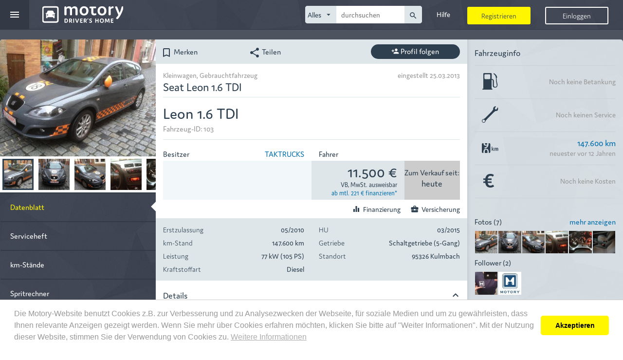

--- FILE ---
content_type: text/html; charset=UTF-8
request_url: https://www.motory.de/fahrzeug-ansehen/seat-leon-1-6-tdi-kulmbach/103
body_size: 94496
content:
<!DOCTYPE html>
<head lang="de">
  <title>Seat - Leon EZ 05/2010</title>
  <meta charset="UTF-8" />
  <meta http-equiv="x-ua-compatible"
        content="IE=edge,11,10,9">
  <meta name="viewport" content="width=device-width, initial-scale=1.0"/>
<meta name="author" content="Motosino GmbH"/>
<meta name="copyright" content="Motosino GmbH"/>
<meta name="title" content="Seat - Leon EZ 05/2010"/>
<meta name="description" content="Autoprofil auf Motory ansehen!"/>
<meta name="keywords"/>
<meta property="og:url" content="https://www.motory.de/fahrzeug-ansehen/seat-leon-1-6-tdi-kulmbach/103"/>
<meta property="og:site_name" content="Motory.de"/>
<meta property="og:type" content="website"/>
<meta property="og:locale" content="de_DE"/>
<meta property="og:title" content="Seat - Leon EZ 05/2010"/>
<meta property="og:description" content="Autoprofil auf Motory ansehen!"/>
<meta property="og:image" content="https://www.motory.de/fotos/anzeigen/original/449/default"/>
<meta property="og:image:width" content="1920"/>
<meta property="og:image:height" content="1440"/>
<meta property="fb:app_id" content="107784176083630"/>
<link rel="canonical" href="https://www.motory.de/fahrzeug-ansehen/seat-leon-1-6-tdi-kulmbach/103"/>
<link rel="icon" type="image/png" href="https://www.motory.de/images/motory/icon.png"/>
<link rel="stylesheet" type="text/css" href="https://www.motory.de/style/css/motory/base/style.css?rv=202204271141"/>
<!-- Google Tag Manager -->
<script>(function (w, d, s, l, i) {
    w[l] = w[l] || [];
    w[l].push({
      'gtm.start': new Date().getTime(),
      event:       'gtm.js'
    });
    var f                          = d.getElementsByTagName(s)[0],
        j = d.createElement(s), dl = l != 'dataLayer' ? '&l=' + l : '';
    j.async                        = true;
    j.src                          =
      'https://www.googletagmanager.com/gtm.js?id=' + i + dl;
    f.parentNode.insertBefore(j, f);
  })(window, document, 'script', 'dataLayer', 'GTM-WTLJPJM');</script>
<!-- End Google Tag Manager -->
  <script>
    var showLeavingMessage = true;
  </script>
  </head>
<body data-request-token="ecd1ac2f46d846f4c7896aca28a5df35"
      class="vehicle show"
          data-current-identity=""
      data-profile-image-src="">
<!-- Google Tag Manager (noscript) -->
<noscript>
  <iframe src="https://www.googletagmanager.com/ns.html?id=GTM-WTLJPJM"
          height="0"
          width="0"
          style="display:none;visibility:hidden"></iframe>
</noscript>
<!-- End Google Tag Manager (noscript) --><div id="fb-root"></div>
<script>

  var facebookNotLoggedin = 'Du bist nicht bei Facebook angemeldet. Bitte melde dich bei Facebook an und gestatte Motory auf deine Pinnwand zu schreiben oder entferne den Haken bei "auch auf Facebook posten".';
  var facebookLogStatus = null;
  var facebookResponse = null;
  var facebookPermissions = null;

  window.fbAsyncInit = function() {
    FB.init({
      appId:            '107784176083630', // App ID from the App Dashboard
      autoLogAppEvents: true,
      status:           true, // check the login status upon init?
      cookie: false, // set sessions cookies to allow your server to access the session?
      xfbml:            true,  // parse XFBML tags on this page?
      version:          'v3.2'
    });
    FB.AppEvents.logPageView();
    FB.getLoginStatus(function(response) {
      facebookLogStatus = response.status;
      facebookResponse = response;
      if (facebookLogStatus === 'connected') {
        FB.api('/me/permissions', function (permissionData) {
          facebookPermissions = permissionData.data;
        });
      }
      resultProcessor.resultTrigger('waitingFbButton', {});
    });

  };

  // Load the SDK's source Asynchronously
  // Note that the debug version is being actively developed and might 
  // contain some type checks that are overly strict. 
  // Please report such bugs using the bugs tool.
  (function(d, s, id){
    var js, fjs = d.getElementsByTagName(s)[0];
    if (d.getElementById(id)) {return;}
    js = d.createElement(s); js.id = id;
    js.src = "//connect.facebook.net/de_DE/sdk.js";
    fjs.parentNode.insertBefore(js, fjs);
  }(document, 'script', 'facebook-jssdk'));
</script>
<header class="header">
  <nav class="navigation navigation-logged-out js-navigation">
  <div class="navigation-header navigation-header-logged-out">
    <div class="navigation-header-left">
      <div class="navigation-toggle js-navigation-toggle">
  <i class="icon material-icons burger"
     aria-hidden="true">menu</i>
  <i class="icon material-icons close"
     aria-hidden="true">close</i>
</div>
    <a class="header-logo"
       href="https://www.motory.de/">
                <svg class="website-icon hidden-md hidden-lg hidden-xl">
            <use class="use-website-logos"
                 xlink:href="https://www.motory.de/images/motory/sprite.svg#website-icon"
                 href="https://www.motory.de/images/motory/sprite.svg#website-icon"></use>
          </svg>
          <svg class="website-logo hidden-xs hidden-sm">
            <use class="use-website-logos"
                 xlink:href="https://www.motory.de/images/motory/sprite.svg#website-logo-wide"
                 href="https://www.motory.de/images/motory/sprite.svg#website-logo-wide"></use>
          </svg>
              </a>
        </div>
    <ul class="navigation-header-right">
          <li class="hidden-xs swipe-navigation-element"
        data-dropdown="help">
      <a href="https://www.motory.de/hilfe/uebersicht" class="link menu-dropdown-action">
        <i class="icon material-icons hidden-lg hidden-xl"
           aria-hidden="true">info_outline</i>
        <span class="hidden-sm hidden-md">Hilfe</span>
      </a>
    </li>

    <li class="hidden-xs js-swipe-navigation-element swipe-navigation-element navigation-search ">
  <div class="hidden-lg hidden-xl link menu-dropdown-action js-navigation-search-toggle navigation-search-toggle">
    <i class="icon material-icons" aria-hidden="true">search</i>
  </div>
  <form class="navigation-search-form logged-out js-navigation-search-form js-autocomplete-search" data-url="https://www.motory.de/suche/ajax/vorschlag" action="https://www.motory.de/suche/freitext" method="GET">
    <fieldset class="navigation-search">
      <select class="category js-autocomplete-select js-auto-size"
              data-form-targets="search-categories"
              name="category"
              id="navigation-search-category">
                    <option value="all" selected>Alles</option>
                        <option value="post">Beiträge</option>
                        <option value="club">Gruppen</option>
                        <option value="vehicle">Fahrzeuge</option>
                        <option value="person">Personen</option>
                        <option value="merchant">Händler</option>
                  </select>
      <label for="navigation-search-category"><i class="material-icons">arrow_drop_down</i></label>
      <input class="query js-auto-size-input js-motory-form-target-group js-autocomplete-input"
             type="text"
             name="query"
             autocomplete="off"
             value=""
             placeholder="durchsuchen"
             data-target-group="search-categories"
             data-placeholder-all="durchsuchen"
             data-placeholder-post="Beiträge suchen"
             data-placeholder-club="Gruppe suchen"
             data-placeholder-vehicle="Nickname oder ID suchen"
             data-placeholder-person="Personen suchen"
             data-placeholder-merchant="Händler suchen"
             id="navigation-search-query"/>
      <input type="hidden" name="searchInComments" value="1" />
      <button type="submit"><i class="material-icons">search</i></button>
    </fieldset>
  </form>
</li>
    </ul>
  </div>

  <div class="navigation-body navigation-body-logged-out js-navigation-body">
    <div class="navigation-list js-navigation-list">
      <div class="navigation-list-main col col-sm-16">
        <a class="navi-dropdown-point"
   href="https://www.motory.de/dashboard">Dashboard</a><a class="navi-dropdown-point"
   href="https://www.motory.de/timeline">
  <span>Timeline</span>
</a>
    <a class="navi-dropdown-point"
       href="https://www.motory.de/profil/netzwerk">Community</a><a class="navi-dropdown-point"
   href="https://www.motory.de/fahrzeugmarkt">Fahrzeugmarkt</a><a class="navi-dropdown-point"
   href="https://www.motory.de/showroom">Showroom</a><a class="navi-dropdown-point"
   href="https://www.motory.de/motory-club">
  Club</a>
<div class="navi-dropdown-point clearfix help">
  <a class="navigation-dropdown-label"
     href="https://www.motory.de/services">Services</a>
        <div class="navigation-dropdown-toggle js-navigation-dropdown-toggle"
           data-dropdown="serviceOffers">
        <div class="accordion-icon">
          <i class="icon material-icons arrow-down"
             aria-hidden="true">keyboard_arrow_down</i>
          <i class="icon material-icons arrow-up"
             aria-hidden="true">keyboard_arrow_up</i>
        </div>
      </div>
      </div>
<div class="navigation-dropdown-body js-navigation-dropdown-body"
     data-dropdown="serviceOffers">
      <a href="https://www.motory.de/meisterwerkstatt"
       class="">Werkstatt</a>
        <a href="https://www.motory.de/autoreifen-guenstig-kaufen"
       class="">Reifen</a>
        <a href="https://www.motory.de/zulassung-abmeldung"
       class="">Zulassung</a>
        <a href="https://www.motory.de/auto-folieren-lassen"
       class="">Folierung</a>
        <a href="https://www.motory.de/kfz-versicherungsvergleich"
       class=""
      >Versicherung</a>
        <a href="https://www.motory.de/kfz-finanzierung-vergleichen"
       class="">Finanzierung</a>
        <a href="https://www.motory.de/car-protect"
       class="">CarProtect</a>
        <a href="https://www.motory.de/ace-club"
       class="">ACE</a>
    </div><a class="navi-dropdown-point js-navigation-toggle"
   href="https://www.kennzeichenheld.de/"
   target="_blank">Shop</a>
    <div class="navigation-list-search hidden-sm hidden-md hidden-lg hidden-xl">
      <form class="navigation-search-form logged-out js-autocomplete-search" data-url="https://www.motory.de/suche/ajax/vorschlag" action="https://www.motory.de/suche/freitext" method="GET">
        <fieldset class="navigation-search">
          <select class="category js-autocomplete-select js-auto-size"
                  data-form-targets="search-categories"
                  name="category"
                  id="navigation-dropdown-search-category">
                            <option value="all" selected>Alles</option>
                                <option value="post">Beiträge</option>
                                <option value="club">Gruppen</option>
                                <option value="vehicle">Fahrzeuge</option>
                                <option value="person">Personen</option>
                          </select>
          <label for="navigation-dropdown-search-category"><i class="material-icons">arrow_drop_down</i></label>
          <input class="query js-auto-size-input js-motory-form-target-group js-autocomplete-input"
                 type="text"
                 name="query"
                 autocomplete="off"
                 value=""
                 placeholder="durchsuchen"
                 data-target-group="search-categories"
                 data-placeholder-all="durchsuchen"
                 data-placeholder-post="Beiträge suchen"
                 data-placeholder-club="Gruppe suchen"
                 data-placeholder-vehicle="Nickname oder ID suchen"
                 data-placeholder-person="Personen suchen"
                 id="navigation-dropdown-search-query"/>
          <input type="hidden" name="searchInComments" value="1" />
          <button type="submit"><i class="material-icons">search</i></button>
        </fieldset>
      </form>


    </div>
          </div>
      <div class="navigation-list-sub col col-sm-8">
        <a class="navi-dropdown-point "
   href="https://www.motory.de/hilfe/uebersicht">
  <i class="navigation-list-link-icon icon material-icons"
     aria-hidden="true">info_outline</i>
  <span class="navigation-list-link-label">Hilfe</span>
</a>
<a class="navi-dropdown-point help"
   href="https://www.motory.de/ratgeber/uebersicht">
  <i class="navigation-list-link-icon icon material-icons"
     aria-hidden="true">lightbulb_outline</i>
  <span class="navigation-list-link-label">Ratgeber</span>
</a>      </div>
      <div class="navigation-footer col col-md-8">

  <hr class="navigation-footer-hr">

  <ul class="meta-links">
    <li><a class="" href="https://www.motory.de/informationsseiten/presse">Presse</a></li><li><a class="" href="https://www.motory.de/informationsseiten/impressum">Impressum</a></li><li><a class="" href="https://www.motory.de/informationsseiten/verhaltensregeln">Verhaltensregeln</a></li><li><a class="" href="https://www.motory.de/informationsseiten/datenschutz">Datenschutz</a></li><li><a class="" href="https://www.motory.de/informationsseiten/kontakt">Kontakt</a></li><li><a class="" href="https://www.motory.de/informationsseiten/agb">AGB</a></li>  </ul>

  <hr class="navigation-footer-hr">
      <ul class="social-media">
                <li>
            <a href="http://www.facebook.com/Motory.de"
               target="_blank">
              <svg class="social-icon">
                <use xmlns:xlink="http://www.w3.org/1999/xlink"
                     xlink:href="https://www.motory.de/images/motory/sprite.svg#social-facebook"
                     href="https://www.motory.de/images/motory/sprite.svg#social-facebook"></use>
              </svg>
            </a>
          </li>
                    <li>
            <a href="https://www.instagram.com/motory.de/"
               target="_blank">
              <svg class="social-icon">
                <use xmlns:xlink="http://www.w3.org/1999/xlink"
                     xlink:href="https://www.motory.de/images/motory/sprite.svg#social-instagram"
                     href="https://www.motory.de/images/motory/sprite.svg#social-instagram"></use>
              </svg>
            </a>
          </li>
                    <li>
            <a href="http://www.youtube.com/user/MotoryTV"
               target="_blank">
              <svg class="social-icon">
                <use xmlns:xlink="http://www.w3.org/1999/xlink"
                     xlink:href="https://www.motory.de/images/motory/sprite.svg#social-youtube"
                     href="https://www.motory.de/images/motory/sprite.svg#social-youtube"></use>
              </svg>
            </a>
          </li>
              </ul>
    <hr class="navigation-footer-hr">
  

  <div class="text-center">
    <p class="copyright">&copy; 2026 Motory</p>
  </div>


</div>    </div>

  </div>
</nav>

<div class="header-link-list">
  <div class="header-link-buttons">
    <div class="header-register-btn js-app-button"
               data-app-url="https://www.motory.de/apps/ajax/load"
         data-type="register">
      <div class="header-link-button">Registrieren</div>
    </div>
    <div class="header-login-btn js-app-button"
         data-app-url="https://www.motory.de/apps/ajax/load"
         data-type="login"
       >
      <div class="header-link-button">Einloggen</div>
    </div>
  </div>
</div>
</header>
<div class="page">
  <div>
    <div class="additional-top">

      <section class="alert-section">
              </section>
                <section class="top-content">
            <div class="container-fluid vehicle-profile gap-holder">
    <div class="row equal-heights-lg">
    <div class="col-xs-24 col-lg-6 vehicle-first-box">
      <div class="row">
        <div class="col-lg-24 vehicle-thumbnails">
          <div class="slick-profile js-slick-profile is-vehicle" data-uniqid="69707020408dd" data-url="https://www.motory.de/bild/ajax/slick-thumbnails-laden" data-load-prev="0" data-first-id="449" data-load-next="1" data-last-id="455" data-vehicle-id="103" data-is-bike="">
  <div class="slick-profile-fake-height">
    <div class="slick-wrapper js-slick-main-slider">
      <div class="slick-image-container"
     data-picture-id="449"
     data-click-url="https://www.motory.de/bild/ajax/bild-details"
     data-picture-src="https://www.motory.de/fotos/anzeigen/galleryImage/449/default">
      <div class="slick-image"
         style="background-image: url(https://www.motory.de/fotos/anzeigen/galleryImage/449/default);"></div>
    <img src="https://www.motory.de/fotos/anzeigen/galleryImage/449/default"
         alt="">
  </div>


<div class="slick-image-container"
     data-picture-id="450"
     data-click-url="https://www.motory.de/bild/ajax/bild-details"
     data-picture-src="https://www.motory.de/fotos/anzeigen/galleryImage/450/default">
      <div class="slick-image"
         style="background-image: url(https://www.motory.de/fotos/anzeigen/galleryImage/450/default);"></div>
    <img src="https://www.motory.de/fotos/anzeigen/galleryImage/450/default"
         alt="">
  </div>


<div class="slick-image-container"
     data-picture-id="451"
     data-click-url="https://www.motory.de/bild/ajax/bild-details"
     data-picture-src="https://www.motory.de/fotos/anzeigen/galleryImage/451/default">
      <div class="slick-image"
         style="background-image: url(https://www.motory.de/fotos/anzeigen/galleryImage/451/default);"></div>
    <img src="https://www.motory.de/fotos/anzeigen/galleryImage/451/default"
         alt="">
  </div>


<div class="slick-image-container"
     data-picture-id="452"
     data-click-url="https://www.motory.de/bild/ajax/bild-details"
     data-picture-src="https://www.motory.de/fotos/anzeigen/galleryImage/452/default">
      <div class="slick-image"
         style="background-image: url(https://www.motory.de/fotos/anzeigen/galleryImage/452/default);"></div>
    <img src="https://www.motory.de/fotos/anzeigen/galleryImage/452/default"
         alt="">
  </div>


<div class="slick-image-container"
     data-picture-id="454"
     data-click-url="https://www.motory.de/bild/ajax/bild-details"
     data-picture-src="https://www.motory.de/fotos/anzeigen/galleryImage/454/default">
      <div class="slick-image"
         style="background-image: url(https://www.motory.de/fotos/anzeigen/galleryImage/454/default);"></div>
    <img src="https://www.motory.de/fotos/anzeigen/galleryImage/454/default"
         alt="">
  </div>


<div class="slick-image-container"
     data-picture-id="455"
     data-click-url="https://www.motory.de/bild/ajax/bild-details"
     data-picture-src="https://www.motory.de/fotos/anzeigen/galleryImage/455/default">
      <div class="slick-image"
         style="background-image: url(https://www.motory.de/fotos/anzeigen/galleryImage/455/default);"></div>
    <img src="https://www.motory.de/fotos/anzeigen/galleryImage/455/default"
         alt="">
  </div>


    </div>
  </div>
        <div class="slick-navigation-wrapper js-slick-navigation-slider">
        <div class="slick-image-container"
     data-picture-id="449"
     data-click-url="https://www.motory.de/bild/ajax/bild-details"
     data-picture-src="https://www.motory.de/fotos/anzeigen/galleryImage/449/default">
      <div class="slick-image"
         style="background-image: url(https://www.motory.de/fotos/anzeigen/galleryImage/449/default);"></div>
    <img src="https://www.motory.de/fotos/anzeigen/galleryImage/449/default"
         alt="">
  </div>


<div class="slick-image-container"
     data-picture-id="450"
     data-click-url="https://www.motory.de/bild/ajax/bild-details"
     data-picture-src="https://www.motory.de/fotos/anzeigen/galleryImage/450/default">
      <div class="slick-image"
         style="background-image: url(https://www.motory.de/fotos/anzeigen/galleryImage/450/default);"></div>
    <img src="https://www.motory.de/fotos/anzeigen/galleryImage/450/default"
         alt="">
  </div>


<div class="slick-image-container"
     data-picture-id="451"
     data-click-url="https://www.motory.de/bild/ajax/bild-details"
     data-picture-src="https://www.motory.de/fotos/anzeigen/galleryImage/451/default">
      <div class="slick-image"
         style="background-image: url(https://www.motory.de/fotos/anzeigen/galleryImage/451/default);"></div>
    <img src="https://www.motory.de/fotos/anzeigen/galleryImage/451/default"
         alt="">
  </div>


<div class="slick-image-container"
     data-picture-id="452"
     data-click-url="https://www.motory.de/bild/ajax/bild-details"
     data-picture-src="https://www.motory.de/fotos/anzeigen/galleryImage/452/default">
      <div class="slick-image"
         style="background-image: url(https://www.motory.de/fotos/anzeigen/galleryImage/452/default);"></div>
    <img src="https://www.motory.de/fotos/anzeigen/galleryImage/452/default"
         alt="">
  </div>


<div class="slick-image-container"
     data-picture-id="454"
     data-click-url="https://www.motory.de/bild/ajax/bild-details"
     data-picture-src="https://www.motory.de/fotos/anzeigen/galleryImage/454/default">
      <div class="slick-image"
         style="background-image: url(https://www.motory.de/fotos/anzeigen/galleryImage/454/default);"></div>
    <img src="https://www.motory.de/fotos/anzeigen/galleryImage/454/default"
         alt="">
  </div>


<div class="slick-image-container"
     data-picture-id="455"
     data-click-url="https://www.motory.de/bild/ajax/bild-details"
     data-picture-src="https://www.motory.de/fotos/anzeigen/galleryImage/455/default">
      <div class="slick-image"
         style="background-image: url(https://www.motory.de/fotos/anzeigen/galleryImage/455/default);"></div>
    <img src="https://www.motory.de/fotos/anzeigen/galleryImage/455/default"
         alt="">
  </div>


      </div>
      </div>        </div>
        <div class="clearfix">
  <div class="col-xs-24 js-swipe-navigation vehicle-navigation"
       data-fixed-threshold-md="1">
            <div class="js-swipe-navigation-links swipe-navigation-links">
                          <a href="https://www.motory.de/fahrzeug-ansehen/seat-leon-1-6-tdi-kulmbach/103"
                   class="swipe-navigation-element js-swipe-navigation-element active"
                                    >
                                    Datenblatt                </a>
                                <a href="https://www.motory.de/fahrzeug/digitales-serviceheft/103"
                   class="swipe-navigation-element js-swipe-navigation-element"
                                    >
                                    Serviceheft                </a>
                                <a href="https://www.motory.de/fahrzeug/kilometerstaende/103"
                   class="swipe-navigation-element js-swipe-navigation-element"
                                    >
                                    km-Stände                </a>
                                <a href="https://www.motory.de/spritrechner/ansehen/103"
                   class="swipe-navigation-element js-swipe-navigation-element"
                                    >
                                    Spritrechner                </a>
                                <a href="https://www.motory.de/kostencheck/103"
                   class="swipe-navigation-element js-swipe-navigation-element"
                                    >
                                    Kostencheck                </a>
                                <a href="https://www.motory.de/fahrzeug/besitzer/103"
                   class="swipe-navigation-element js-swipe-navigation-element"
                                    >
                                    Besitzer                </a>
                                <div class="swipe-navigation-element js-swipe-navigation-element deactivated"
                  >
                  <i class="icon material-icons" aria-hidden="true">do_not_disturb</i>                  Connected Car                </div>
                        </div>
          </div>
</div>      </div>
    </div>

    <div class="col-md-24 hidden-xs hidden-sm hidden-lg hidden-xl">
      <div class="row">
        <div class="action-row">

  
      <div class="col-xs-12">
        <div class="row">
          <div class="col-xs-12 col-lg-10 action remember js-send-ajax interest-vehicle-103"
               data-url="https://www.motory.de/fahrzeug/ajax/interesse/103">
            <i class="icon material-icons hidden-xs"
               aria-hidden="true">bookmark_border</i>
            Merken          </div>
          <div class="col-xs-12 col-lg-10 action share js-opens-overlay"
               data-material-icon="share"
               data-js-html="sharing"
               data-sharing-data='{"pageUrl":"https:\/\/www.motory.de\/fahrzeug-ansehen\/seat-leon-1-6-tdi-kulmbach\/103","facebook":{"url":"https:\/\/www.motory.de\/fahrzeug-ansehen\/seat-leon-1-6-tdi-kulmbach\/103"},"whatsapp":{"url":"https:\/\/www.motory.de\/fahrzeug-ansehen\/seat-leon-1-6-tdi-kulmbach\/103","text":"Tipp: Seat - Leon EZ 05\/2010"},"twitterData":{"related":"Motory_de","text":"Seat - Leon EZ 05\/2010","lang":"de","url":"https:\/\/www.motory.de\/fahrzeug-ansehen\/seat-leon-1-6-tdi-kulmbach\/103","hashtags":"Autoprofil,Motory","name":""},"email":{"subject":"Tipp: Seat - Leon EZ 05\/2010","body":"Hallo!%0D%0A%0D%0A%0D%0Adieses Autoprofil solltest du dir bei Motory einmal anschauen: Seat - Leon EZ 05\/2010%0D%0A%0D%0Ahttps%3A%2F%2Fwww.motory.de%2Ffahrzeug-ansehen%2Fseat-leon-1-6-tdi-kulmbach%2F103%0D%0A%0D%0AMotory ist Serviceheft, Spritrechner, Kostencheck, Web-Tagebuch und Fahrzeugmarkt in einem \u2013 und ein Soziales Netzwerk rund um Autos und Motorr\u00e4der.%0D%0A%0D%0AHast du auch ein Motory-Profil oder erstellst dir ebenfalls kostenlos eins? Dann w\u00fcrde ich mich \u00fcber eine Freundschaftsanfrage sehr freuen!%0D%0A%0D%0AViele Gr\u00fc\u00dfe%0D%0A","name":""}}'>
            <i class="icon material-icons hidden-xs"
               aria-hidden="true">share</i>
            Teilen          </div>
        </div>
      </div>
              <div class="col-xs-12 col-md-10 col-md-push-2 col-lg-8 col-lg-push-4 js-follow-vehicle-103">
          <div class="follow-button js-follow-profile"
               data-change-button-text="true"
               data-following="0"
               data-url="https://www.motory.de/fahrzeug/ajax/folgen/103">
                          <i class="icon material-icons"
                 aria-hidden="true">person_add</i>
              <span>Profil folgen</span>
                      </div>
        </div>
        </div>      </div>
    </div>

    <div class="col-xs-24 col-lg-18">
      <div class="row equal-heights-md">

        <div class="col-xs-24 col-md-12 col-lg-16 vehicle-main-profile">

          <div class="row">
            <div class="hidden-md">
              <div class="action-row">

  
      <div class="col-xs-12">
        <div class="row">
          <div class="col-xs-12 col-lg-10 action remember js-send-ajax interest-vehicle-103"
               data-url="https://www.motory.de/fahrzeug/ajax/interesse/103">
            <i class="icon material-icons hidden-xs"
               aria-hidden="true">bookmark_border</i>
            Merken          </div>
          <div class="col-xs-12 col-lg-10 action share js-opens-overlay"
               data-material-icon="share"
               data-js-html="sharing"
               data-sharing-data='{"pageUrl":"https:\/\/www.motory.de\/fahrzeug-ansehen\/seat-leon-1-6-tdi-kulmbach\/103","facebook":{"url":"https:\/\/www.motory.de\/fahrzeug-ansehen\/seat-leon-1-6-tdi-kulmbach\/103"},"whatsapp":{"url":"https:\/\/www.motory.de\/fahrzeug-ansehen\/seat-leon-1-6-tdi-kulmbach\/103","text":"Tipp: Seat - Leon EZ 05\/2010"},"twitterData":{"related":"Motory_de","text":"Seat - Leon EZ 05\/2010","lang":"de","url":"https:\/\/www.motory.de\/fahrzeug-ansehen\/seat-leon-1-6-tdi-kulmbach\/103","hashtags":"Autoprofil,Motory","name":""},"email":{"subject":"Tipp: Seat - Leon EZ 05\/2010","body":"Hallo!%0D%0A%0D%0A%0D%0Adieses Autoprofil solltest du dir bei Motory einmal anschauen: Seat - Leon EZ 05\/2010%0D%0A%0D%0Ahttps%3A%2F%2Fwww.motory.de%2Ffahrzeug-ansehen%2Fseat-leon-1-6-tdi-kulmbach%2F103%0D%0A%0D%0AMotory ist Serviceheft, Spritrechner, Kostencheck, Web-Tagebuch und Fahrzeugmarkt in einem \u2013 und ein Soziales Netzwerk rund um Autos und Motorr\u00e4der.%0D%0A%0D%0AHast du auch ein Motory-Profil oder erstellst dir ebenfalls kostenlos eins? Dann w\u00fcrde ich mich \u00fcber eine Freundschaftsanfrage sehr freuen!%0D%0A%0D%0AViele Gr\u00fc\u00dfe%0D%0A","name":""}}'>
            <i class="icon material-icons hidden-xs"
               aria-hidden="true">share</i>
            Teilen          </div>
        </div>
      </div>
              <div class="col-xs-12 col-md-10 col-md-push-2 col-lg-8 col-lg-push-4 js-follow-vehicle-103">
          <div class="follow-button js-follow-profile"
               data-change-button-text="true"
               data-following="0"
               data-url="https://www.motory.de/fahrzeug/ajax/folgen/103">
                          <i class="icon material-icons"
                 aria-hidden="true">person_add</i>
              <span>Profil folgen</span>
                      </div>
        </div>
        </div>            </div>

            <div class="vehicle-overview">
              <div class="col-lg-24 full-name">
                <div class="clearfix">
                  <div class="category">Kleinwagen, Gebrauchtfahrzeug</div>
                  <div class="date">eingestellt 25.03.2013</div>
                </div>
                <div class="clearfix lower-container">
                                    <div class="name">Seat Leon 1.6 TDI </div>
                </div>
              </div>

              <div class="col-lg-24 nickname-conatainer">
                <div class="nickname">
                  Leon 1.6 TDI                </div>
                                    <div class="vehicle-id">
                      Fahrzeug-ID: 103                    </div>
                                                      </div>

              <div class="col-xs-24 col-lg-12 holder">
                <div class="row">
                  <div class="label col-xs-8">Besitzer</div>
                  <div class="value col-xs-16"><a href="https://www.motory.de/personen-profil-ansehen/athanasios-tsompanis/113/" title="TAKTRUCKS">TAKTRUCKS</a></div>
                </div>
              </div>
              <div class="col-xs-24 col-lg-12 drivers">
                <div class="row">
                  <div class="label col-xs-8">Fahrer</div>
                  <div class="value col-xs-16"></div>
                </div>
              </div>

                  <div class="col-xs-24 sale-info js-ajax-queue"
         data-url="https://www.motory.de/fahrzeug/ajax/preis-grafik-laden"
         data-priority="2"
         data-vehicle-id="103"
         data-external-id="0"
         data-provider-id="1"
         data-is-bike="0">
                <div class="hidden-xs hidden-md col-xs-12 merchant-info">
                        </div>
                <div class="col-xs-24 col-sm-12 col-md-24 col-lg-12 price-info">
        <div class="row">
          <div class="col-xs-14 col-sm-15 price price-with-annuity">
            <div class="amount">11.500 €</div>
            <div class="info">VB, MwSt. ausweisbar</div>
                            <a class="financing-link"
                   href="https://www.motory.de/kfz-finanzierung-vergleichen/103/1/0">ab mtl. 221 € finanzieren*</a>
                          </div>

          <div class="col-xs-10 col-sm-9 js-price-change-container">
          </div>
        </div>
      </div>
    </div>
    <div class="col-xs-24 accordion js-price-development-graph-container">
    </div>
                                                  <div class="financing-options col-xs-24">
                                        <div class="insurance js-pseudo-link"
                         data-url="https://www.motory.de/kfz-versicherungsvergleich/103"
                         data-open-blank="0">
                      <i class="icon material-icons"
                         aria-hidden="true">business_center</i>Versicherung                    </div>
                    <div class="insurance js-pseudo-link"
                         data-url="https://www.motory.de/kfz-finanzierung-vergleichen/103/1/0"
                         data-open-blank="0">
                      <i class="icon material-icons"
                         aria-hidden="true">equalizer</i>Finanzierung                    </div>
                  </div>
                              </div>
            <div class="abstract">
  <div class="col-xs-24">

    <div class="row">
                <div class="col-xs-24 col-lg-12 data-pair registration">
            <div class="row">
              <div class="label col-xs-9">Erstzulassung</div>
                                <div class="value col-xs-15">05/2010</div>
                              </div>
          </div>
                    <div class="col-xs-24 col-lg-12 data-pair nextHU">
            <div class="row">
              <div class="label col-xs-9">HU</div>
                                <div class="value col-xs-15">03/2015</div>
                              </div>
          </div>
                    <div class="col-xs-24 col-lg-12 data-pair mileage">
            <div class="row">
              <div class="label col-xs-9">km-Stand</div>
                                <div class="value col-xs-15">147.600 km</div>
                              </div>
          </div>
                    <div class="col-xs-24 col-lg-12 data-pair transmission">
            <div class="row">
              <div class="label col-xs-9">Getriebe</div>
                                <div class="value col-xs-15">Schaltgetriebe (5-Gang)</div>
                              </div>
          </div>
                    <div class="col-xs-24 col-lg-12 data-pair power">
            <div class="row">
              <div class="label col-xs-9">Leistung</div>
                                <div class="value col-xs-15">77 kW (105 PS)</div>
                              </div>
          </div>
                    <div class="col-xs-24 col-lg-12 data-pair location">
            <div class="row">
              <div class="label col-xs-9">Standort</div>
                                <div class="value col-xs-15">95326 Kulmbach</div>
                              </div>
          </div>
                    <div class="col-xs-24 col-lg-12 data-pair fuel">
            <div class="row">
              <div class="label col-xs-9">Kraftstoffart</div>
                                <div class="value col-xs-15">Diesel</div>
                              </div>
          </div>
              </div>

  </div>
</div>

            <div class="data-sheet">
              <div class="details">
                <div class="accordion js-accordion"
                     data-is-open="1">
                  <div class="accordion-headline">Details<i class="icon material-icons expander-icon"
                                                                                          aria-hidden="true"></i></div>
                  <div class="content">

                    <div class="row">
  <div class="col-xs-24 col-lg-12">
            <div class="data-pair">
          <div class="label">Hubraum</div>
          <div class="value">1.598 cm<sup>3</sup></div>
        </div>
                <div class="data-pair">
          <div class="label">Anzahl Zylinder</div>
          <div class="value">4</div>
        </div>
                <div class="data-pair">
          <div class="label">Höchstgeschwindigkeit</div>
          <div class="value">-</div>
        </div>
                <div class="data-pair">
          <div class="label">Anzahl Sitzplätze</div>
          <div class="value">5</div>
        </div>
                <div class="data-pair">
          <div class="label">Anzahl der Türen</div>
          <div class="value">4/5</div>
        </div>
                <div class="data-pair">
          <div class="label">Anzahl Fahrzeughalter</div>
          <div class="value">1</div>
        </div>
                <div class="data-pair">
          <div class="label">Farbe</div>
          <div class="value">Grau Metallic</div>
        </div>
          </div>
  <div class="col-xs-24 col-lg-12">
            <div class="data-pair">
          <div class="label">Herstellerfarbbezeichnung</div>
          <div class="value">-</div>
        </div>
                <div class="data-pair">
          <div class="label">Innenausstattung</div>
          <div class="value">Stoff</div>
        </div>
                <div class="data-pair">
          <div class="label">Farbe der Innenausstattung</div>
          <div class="value">Grau</div>
        </div>
                <div class="data-pair">
          <div class="label">Antrieb</div>
          <div class="value">-</div>
        </div>
                <div class="data-pair">
          <div class="label">Lenkrad</div>
          <div class="value">-</div>
        </div>
                <div class="data-pair">
          <div class="label">Lenkung</div>
          <div class="value">-</div>
        </div>
                <div class="data-pair">
          <div class="label">Beschädigtes Fahrzeug</div>
          <div class="value">Nein</div>
        </div>
          </div>
</div>
                  </div>
                </div>
              </div>

                                <div class="equipment">
                    <div class="accordion js-accordion"
                         data-is-open="1">
                      <div class="accordion-headline">Ausstattung<i class="icon material-icons expander-icon"
                                                                                                aria-hidden="true"></i></div>
                      <div class="content">

                        <div class="row">
                          <div class="col-xs-24 col-lg-12">

                            <div class="equipment-header">Sicherheit</div>
                            <div class="row equipment-list">
  <div class="col-xs-12 tight-column">
            <div class="item"><i class="icon material-icons"
                             aria-hidden="true">check</i>ABS</div>
                <div class="item"><i class="icon material-icons"
                             aria-hidden="true">check</i>El. Wegfahrsperre</div>
                <div class="item"><i class="icon material-icons"
                             aria-hidden="true">check</i>ESP</div>
                <div class="item"><i class="icon material-icons"
                             aria-hidden="true">check</i>Kurvenlicht</div>
                <div class="item"><i class="icon material-icons"
                             aria-hidden="true">check</i>Lichtsensor</div>
          </div>
  <div class="col-xs-12 tight-column">
            <div class="item"><i class="icon material-icons"
                             aria-hidden="true">check</i>Partikelfilter</div>
                <div class="item"><i class="icon material-icons"
                             aria-hidden="true">check</i>Regensensor</div>
                <div class="item"><i class="icon material-icons"
                             aria-hidden="true">check</i>Start-Stop-Automatik</div>
                <div class="item"><i class="icon material-icons"
                             aria-hidden="true">check</i>Airbags: Front- und Seiten-Airbags</div>
                <div class="item"><i class="icon material-icons"
                             aria-hidden="true">check</i>Scheinwerfer: Halogen</div>
          </div>
</div>
                            <div class="equipment-header">Komfort</div>
                            <div class="row equipment-list">
  <div class="col-xs-12 tight-column">
            <div class="item"><i class="icon material-icons"
                             aria-hidden="true">check</i>El. Fensterheber</div>
                <div class="item"><i class="icon material-icons"
                             aria-hidden="true">check</i>Servolenkung</div>
                <div class="item"><i class="icon material-icons"
                             aria-hidden="true">check</i>Sitzheizung</div>
                <div class="item"><i class="icon material-icons"
                             aria-hidden="true">check</i>Tempomat</div>
          </div>
  <div class="col-xs-12 tight-column">
            <div class="item"><i class="icon material-icons"
                             aria-hidden="true">check</i>Servolenkung</div>
                <div class="item"><i class="icon material-icons"
                             aria-hidden="true">check</i>Einparkhilfe: hinten</div>
                <div class="item"><i class="icon material-icons"
                             aria-hidden="true">check</i>Klimaautomatik</div>
          </div>
</div>
                                                          <div class="equipment-header">Infotainment</div>
                              <div class="row equipment-list">
  <div class="col-xs-12 tight-column">
            <div class="item"><i class="icon material-icons"
                             aria-hidden="true">check</i>Bordcomputer</div>
          </div>
  <div class="col-xs-12 tight-column">
            <div class="item"><i class="icon material-icons"
                             aria-hidden="true">check</i>Multifunktionslenkrad</div>
          </div>
</div>
                            <div class="equipment-header">Weiteres</div>
                            <div class="row equipment-list">
  <div class="col-xs-12 tight-column">
            <div class="item"><i class="icon material-icons"
                             aria-hidden="true">check</i>Scheckheftgepflegt</div>
          </div>
  <div class="col-xs-12 tight-column">
            <div class="item"><i class="icon material-icons"
                             aria-hidden="true">check</i>Anhängerkupplung</div>
          </div>
</div>
                          </div>
                          <div class="col-xs-24 col-lg-12">
                            <div class="equipment-header">Kraftstoffverbrauch (Werksangaben) und Umwelt</div>
                                                            <div class="data-pair">
                                  <div class="label">Kombiniert</div>
                                  <div class="value">-</div>
                                </div>
                                                                <div class="data-pair">
                                  <div class="label">Innerorts</div>
                                  <div class="value">-</div>
                                </div>
                                                                <div class="data-pair">
                                  <div class="label">Außerorts</div>
                                  <div class="value">-</div>
                                </div>
                                                                <div class="data-pair">
                                  <div class="label">CO2-Emissionen g/km komb.</div>
                                  <div class="value">-</div>
                                </div>
                                                                <div class="data-pair">
                                  <div class="label">Umweltplakette</div>
                                  <div class="value">4 (grün)</div>
                                </div>
                                                                <div class="data-pair">
                                  <div class="label">Schadstoffklasse</div>
                                  <div class="value">Euro5</div>
                                </div>
                                                                <div class="data-pair">
                                  <div class="label">Energieeffizienzklasse</div>
                                  <div class="value">-</div>
                                </div>
                                                            <div class="energy-class-image">
                              <img src="https://www.motory.de/images/motory//energyclasses/empty"
                                   alt="">
                            </div>
                            <div class="text">Weitere Informationen zum offiziellen Kraftstoffverbrauch und den offiziellen spezifischen CO2-Emissionen neuer Personenkraftwagen können dem 'Leitfaden über den Kraftstoffverbrauch, die CO2-Emissionen und den Stromverbrauch neuer Personenkraftwagen' entnommen werden, der an allen Verkaufsstellen und bei der 'Deutschen Automobil Treuhand GmbH' unentgeltlich erhältlich ist unter <a href="http://www.dat.de">www.dat.de</a></div>
                                                            <div class="equipment-header">Reifen</div>
                                                                  <div class="data-pair tire-box">
                                                                        <div class="tire-symbol"><svg><use xmlns:xlink="http://www.w3.org/1999/xlink" xlink:href="https://www.motory.de/images/motory/sprite.svg#tire-summer" href="https://www.motory.de/images/motory/sprite.svg#tire-summer"></use></svg></div>
                                    <span class="tire-type">Sommerreifen (Leichtmetallfelgen)</span>
                                    <span class="tire-element"></span>
                                  </div>
                                                            </div>
                        </div>
                      </div>
                    </div>
                  </div>
                                    <div class="financing-legend">* Repräsentatives Bsp. nach §6 PAngV: Nettodarlehensbetrag: {sum} €, Laufzeit: {months} Monate, Effektiver Jahreszins: {effectiveInterestRate} %, Gebundener Sollzins: {fixedInterestRate} %, Bearbeitungsgebühr: keine, Gesamtbetrag: {total} €</div>
                  
            </div>

          </div>


        </div>

        <div class="col-xs-24 col-md-12 col-lg-8 vehicle-additional-info">
          <div class="vehicle-info row">
  <div class="col-xs-24 headline">Fahrzeuginfo</div>

    <a href="https://www.motory.de/spritrechner/ansehen/103">
        <div class="col-xs-24 single-row">
      <div class="col-xs-7 icon">
        <div class="icon-container">
          <svg class="icon-fueling">
            <use xlink:href="https://www.motory.de/images/motory/sprite.svg#vehicle-fueling"
                 href="https://www.motory.de/images/motory/sprite.svg#vehicle-fueling"></use>
          </svg>
        </div>
        <div class="exclamation-mark hidden"><i class="icon material-icons"
                                                                                                                                                   aria-hidden="true">new_releases</i>
        </div>
      </div>
      <div class="col-xs-17 data">
                      <div class="no-rights-to-view">Noch keine Betankung</div>
                    </div>
    </div>
      </a>

    <a href="https://www.motory.de/fahrzeug/digitales-serviceheft/103">
        <div class="col-xs-24 single-row">
      <div class="col-xs-7 icon">
        <div class="icon-container">
          <svg class="icon-service">
            <use xlink:href="https://www.motory.de/images/motory/sprite.svg#vehicle-service"
                 href="https://www.motory.de/images/motory/sprite.svg#vehicle-service"></use>
          </svg>
        </div>
        <div class="exclamation-mark hidden"><i class="icon material-icons"
                                                                                                                                                   aria-hidden="true">new_releases</i>
        </div>
      </div>
      <div class="col-xs-17 data">
                      <div class="no-rights-to-view">Noch keinen Service</div>
                    </div>
    </div>
      </a>

    <a href="https://www.motory.de/fahrzeug/kilometerstaende/103">
        <div class="col-xs-24 single-row">
      <div class="col-xs-7 icon">
        <div class="icon-container">
          <svg class="icon-mileage">
            <use xlink:href="https://www.motory.de/images/motory/sprite.svg#vehicle-mileage"
                 href="https://www.motory.de/images/motory/sprite.svg#vehicle-mileage"></use>
          </svg>
        </div>
        <div class="exclamation-mark hidden"><i class="icon material-icons"
                                                                                                                                                   aria-hidden="true">new_releases</i>
        </div>
      </div>
      <div class="col-xs-17 data">
                    <div class="value"></div>
                          <div class="value">
                <span class="bigger">147.600</span> km              </div>
              <div class="sub-value">neuester vor 12 Jahren</div>
                    </div>
    </div>
      </a>

    <a href="https://www.motory.de/kostencheck/103">
        <div class="col-xs-24 single-row">
      <div class="col-xs-7 icon">
        <div class="icon-container">
          <svg class="icon-costs">
            <use xlink:href="https://www.motory.de/images/motory/sprite.svg#vehicle-costs"
                 href="https://www.motory.de/images/motory/sprite.svg#vehicle-costs"></use>
          </svg>
        </div>
        <div class="exclamation-mark hidden"><i class="icon material-icons"
                                                                                                                                                 aria-hidden="true">new_releases</i>
        </div>
      </div>
      <div class="col-xs-17 data">
                      <div class="no-rights-to-view">Noch keine Kosten</div>
                    </div>
    </div>
      </a>

  
  
</div>

<div class="sidebar-additional-info js-ajax-queue"
     data-url="https://www.motory.de/fahrzeug/ajax/sidebar-laden"
     data-priority="5"
     data-waiting-receiver='.picture-line'
     data-waiting-settings='{"size":25}'
     data-vehicle-id="103">
  <div class="picture-line pictures"></div>
        <div class="picture-line follower"></div>
            <div class="picture-line badges"></div>
      </div>
<div class="row sidebar-description">
  <div class="col-xs-24 headline">Beschreibung</div>
  <div class="col-xs-24 description js-show-more-link"
       data-read-more="mehr anzeigen"
       data-read-less="weniger anzeigen">
      </div>
</div>
        </div>
      </div>
    </div>
  </div>
</div>
          </section>
          
    </div>

            <div class="body container-fluid">
          <div class="row">
            
                            <main class="content col col-xs-24 col-lg-16">
                  <div class="container-fluid">
  
      <section class="timeline-section network js-ajax-timeline row"
             data-url="https://www.motory.de/timeline/fahrzeug/103"
             data-priority="10"></section>
  </div>                </main>
                                <aside class="sidebar col col-lg-8 hidden-xs hidden-sm hidden-md">
                                                          <div class="sidebar-spacer"></div>
                                      </aside>
                
          </div>
        </div>
          </div>
  

</div>
    <div class="apps js-apps js-ajax-delay-queue"
         data-url="https://www.motory.de/apps/ajax/initialize"
         data-priority="1">
      <div class="app-content js-app-overlay visible"
     data-app="login">
  <div class="form-content">
    <form id="loginForm"
          data-prefix="login"
          data-url="https://www.motory.de/anmeldung/ajax/anmelden">
      <input type="hidden"
             name="formdata[carId]"
             value="">
      <input type="hidden"
             name="formdata[providerId]"
             value="">
      <input type="hidden"
             name="formdata[action]"
             value="">
      <input type="hidden"
             name="formdata[isAS24Takeover]"
             value="">
      <input type="hidden"
             class="js-redirect-url"
             name="formdata[redirect]"
             value="">
      <input type="hidden"
             name="formdata[followVehicle]"
             class="js-follow-vehicle"
             value="">
      <input type="hidden"
             name="formdata[watchIdentity]"
             class="js-watch-identity"
             value="">
      <input type="hidden"
             name="formdata[bondIdentity]"
             class="js-bond-identity"
             value="">
                <svg class="website-logo">
            <use class="use-website-logos"
                 xlink:href="https://www.motory.de/images/motory/sprite.svg#website-icon"
                 href="https://www.motory.de/images/motory/sprite.svg#website-icon"></use>
          </svg>
                <div class="headline">Schön, dass du wieder da bist!</div>


      <fieldset class="login_email"><input type="email" value="" class="input-dark" name="formdata[email]" id="login_email" required data-year-range="-100:+10" /><label for="login_email"><span>E-Mail</span></label></fieldset><fieldset class="login_password"><input type="password" value="" class="input-dark" name="formdata[password]" id="login_password" required data-year-range="-100:+10" /><label for="login_password"><span>Passwort</span></label></fieldset><fieldset class="login_stayLoggedIn "><input type="checkbox" value="1" class="input-dark" name="formdata[stayLoggedIn]" id="login_stayLoggedIn" ><label for="login_stayLoggedIn"><div class="label">Ich möchte angemeldet bleiben</div><span></span></label></fieldset>      <a href="#"
         class="forgot-password js-ajax-overlay"
         tabindex="0"
         data-not-modal="1"
         data-material-icon="settings_backup_restore"
         data-ajax-url="https://www.motory.de/anmeldung/ajax/passwort-vergessen-formular"
         data-material-icon="share"
         data-js-html="passwordForgotten"
      >Ich habe mein Passwort vergessen!</a>
      <div class="button highlight js-ajax-form-submit deactivateable js-enter"
           data-url="https://www.motory.de/anmeldung/ajax/anmelden">Login</div>
                <div class="button facebook-blue facebook-login"
               data-fb-rights="public_profile,email,user_friends"
               data-ajax-url="https://www.motory.de/anmeldung/ajax/anmelden-mit-facebook">Mit Facebook anmelden</div>
              </form>
  </div>
</div>
<div class="app-content js-app-overlay js-transfer-register-data visible"
     data-app="register">
  <div class="form-content">
    <form id="register-form"
      data-prefix="register"
      data-url="https://www.motory.de/registrierung/ajax/registrieren">
        <div class="headline">Willkommen bei Motory</div>
            <div class="subheadline">Lege kostenlos dein Profil an und mach mit!</div>
        <div class="form-elements">
    <fieldset class="register_forename"><input type="text" value="" class="input-dark" name="formdata[forename]" id="register_forename" required data-year-range="-100:+10" /><label for="register_forename"><span>Vorname</span></label></fieldset><fieldset class="register_lastname"><input type="text" value="" class="input-dark" name="formdata[lastname]" id="register_lastname" required data-year-range="-100:+10" /><label for="register_lastname"><span>Nachname</span></label></fieldset><fieldset class="register_email"><input type="email" value="" class="input-dark" name="formdata[email]" id="register_email" required data-year-range="-100:+10" /><label for="register_email"><span>email</span></label></fieldset><fieldset class="register_password"><input type="password" value="" class="input-dark" name="formdata[password]" id="register_password" required data-year-range="-100:+10" /><label for="register_password"><span>Passwort</span></label></fieldset><fieldset class="register_password_confirm"><input type="password" value="" class="input-dark" name="formdata[password_confirm]" id="register_password_confirm" required data-year-range="-100:+10" /><label for="register_password_confirm"><span>Passwort bestätigen</span></label></fieldset><fieldset class="register_acceptGbc "><input type="checkbox" value="1" class="input-dark js-accept-gbc no-height" name="formdata[acceptGbc]" id="register_acceptGbc" ><label for="register_acceptGbc"><div class="label">Ich habe die <a href="https://www.motory.de/informationsseiten/agb" target="_blank">AGB</a> und die <a href="https://www.motory.de/informationsseiten/datenschutz" target="_blank">Datenschutzbestimmungen</a> gelesen und akzeptiere diese.</div><span></span></label></fieldset>
  </div>
  <div class="row">
    <div class="button-container col-xs-24">
      <div class="button highlight js-ajax-form-submit registration-form-submit deactivateable  js-enter">Registrieren</div>
    </div>
            <div class="button-container col-xs-24">
          <div class="button facebook-blue facebook-registration-button facebook-login  "
                           data-ajax-url="https://www.motory.de/anmeldung/ajax/anmelden-mit-facebook">Mit Facebook registrieren</div>
        </div>
          </div>
</form>
  </div>
</div><div class="app-content js-app-overlay visible"
     data-app="registerMerchant">
  <div class="form-content">
    <form id="register-form-merchant"
      data-prefix="register_merchant"
      data-url="https://www.motory.de/registrierung/ajax/als-haendler-registrieren">
        <div class="headline">Willkommen bei Motory</div>
            <div class="subheadline">Legen Sie kostenlos Ihr Profil an und machen Sie mit!</div>
            <div class="alternate-switch js-app-button"
                   data-app-url="https://www.motory.de/apps/ajax/load"
           data-type="register">
        <div class="alternate-switch--non-link-button">Ich bin Händler</div>
        <div class="alternate-switch--link-button">Ich bin Privatperson</div>
      </div>
        <div class="form-elements">
    <fieldset class="register_merchant_salutation"><select class="input-dark" name="formdata[salutation]" id="register_merchant_salutation" required><option value="">Bitte wählen</option><option value="2">Herr</option><option value="1">Frau</option></select><label for="register_merchant_salutation"><span>Anrede</span><i class="icon material-icons" aria-hidden="true">keyboard_arrow_down</i></label></fieldset><fieldset class="register_merchant_firstname"><input type="text" value="" class="input-dark" name="formdata[firstname]" id="register_merchant_firstname" required data-year-range="-100:+10" /><label for="register_merchant_firstname"><span>Vorname</span></label></fieldset><fieldset class="register_merchant_lastname"><input type="text" value="" class="input-dark" name="formdata[lastname]" id="register_merchant_lastname" required data-year-range="-100:+10" /><label for="register_merchant_lastname"><span>Nachname</span></label></fieldset><fieldset class="register_merchant_companyName"><input type="text" value="" class="input-dark" name="formdata[companyName]" id="register_merchant_companyName" required data-year-range="-100:+10" /><label for="register_merchant_companyName"><span>Firmenname</span></label></fieldset><fieldset class="register_merchant_task"><input type="text" value="" class="input-dark" name="formdata[task]" id="register_merchant_task" required data-year-range="-100:+10" /><label for="register_merchant_task"><span>Aufgabe</span></label></fieldset><fieldset class="register_merchant_street"><input type="text" value="" class="input-dark" name="formdata[street]" id="register_merchant_street" required data-year-range="-100:+10" /><label for="register_merchant_street"><span>Straße</span></label></fieldset><fieldset class="register_merchant_houseNumber"><input type="text" value="" class="input-dark" name="formdata[houseNumber]" id="register_merchant_houseNumber" required data-year-range="-100:+10" /><label for="register_merchant_houseNumber"><span>Hausnummer</span></label></fieldset><fieldset class="register_merchant_zipcodeLong"><input type="text" value="" class="input-dark" name="formdata[zipcodeLong]" id="register_merchant_zipcodeLong" required data-year-range="-100:+10" /><label for="register_merchant_zipcodeLong"><span>PLZ</span></label></fieldset><fieldset class="register_merchant_city"><input type="text" value="" class="input-dark" name="formdata[city]" id="register_merchant_city" required data-year-range="-100:+10" /><label for="register_merchant_city"><span>Ort</span></label></fieldset><fieldset class="register_merchant_country"><select class="input-dark" name="formdata[country]" id="register_merchant_country" required><option value="">Bitte wählen</option><option value="AF">Afghanistan</option><option value="AX">Alandinseln</option><option value="AL">Albanien</option><option value="DZ">Algerien</option><option value="UM">Amerikanisch-Ozeanien</option><option value="AS">Amerikanisch-Samoa</option><option value="VI">Amerikanische Jungferninseln</option><option value="AD">Andorra</option><option value="AO">Angola</option><option value="AI">Anguilla</option><option value="AQ">Antarktis</option><option value="AG">Antigua und Barbuda</option><option value="AR">Argentinien</option><option value="AM">Armenien</option><option value="AW">Aruba</option><option value="AZ">Aserbaidschan</option><option value="AU">Australien</option><option value="BS">Bahamas</option><option value="BH">Bahrain</option><option value="BD">Bangladesch</option><option value="BB">Barbados</option><option value="BY">Belarus</option><option value="BE">Belgien</option><option value="BZ">Belize</option><option value="BJ">Benin</option><option value="BM">Bermuda</option><option value="BT">Bhutan</option><option value="BO">Bolivien</option><option value="BA">Bosnien und Herzegowina</option><option value="BW">Botsuana</option><option value="BV">Bouvetinsel</option><option value="BR">Brasilien</option><option value="VG">Britische Jungferninseln</option><option value="IO">Britisches Territorium im Indischen Ozean</option><option value="BN">Brunei Darussalam</option><option value="BG">Bulgarien</option><option value="BF">Burkina Faso</option><option value="BI">Burundi</option><option value="CL">Chile</option><option value="CN">China</option><option value="CK">Cookinseln</option><option value="CR">Costa Rica</option><option value="CI">Côte d’Ivoire</option><option value="CD">Demokratische Republik Kongo</option><option value="KP">Demokratische Volksrepublik Korea</option><option value="DE" selected>Deutschland</option><option value="DM">Dominica</option><option value="DO">Dominikanische Republik</option><option value="DJ">Dschibuti</option><option value="DK">Dänemark</option><option value="EC">Ecuador</option><option value="SV">El Salvador</option><option value="ER">Eritrea</option><option value="EE">Estland</option><option value="FK">Falklandinseln</option><option value="FJ">Fidschi</option><option value="FI">Finnland</option><option value="FR">Frankreich</option><option value="GF">Französisch-Guayana</option><option value="PF">Französisch-Polynesien</option><option value="TF">Französische Süd- und Antarktisgebiete</option><option value="FO">Färöer</option><option value="GA">Gabun</option><option value="GM">Gambia</option><option value="GE">Georgien</option><option value="GH">Ghana</option><option value="GI">Gibraltar</option><option value="GD">Grenada</option><option value="GR">Griechenland</option><option value="GL">Grönland</option><option value="GP">Guadeloupe</option><option value="GU">Guam</option><option value="GT">Guatemala</option><option value="GG">Guernsey</option><option value="GN">Guinea</option><option value="GW">Guinea-Bissau</option><option value="GY">Guyana</option><option value="HT">Haiti</option><option value="HM">Heard- und McDonald-Inseln</option><option value="HN">Honduras</option><option value="IN">Indien</option><option value="ID">Indonesien</option><option value="IQ">Irak</option><option value="IR">Iran</option><option value="IE">Irland</option><option value="IS">Island</option><option value="IM">Isle of Man</option><option value="IL">Israel</option><option value="IT">Italien</option><option value="JM">Jamaika</option><option value="JP">Japan</option><option value="YE">Jemen</option><option value="JE">Jersey</option><option value="JO">Jordanien</option><option value="KY">Kaimaninseln</option><option value="KH">Kambodscha</option><option value="CM">Kamerun</option><option value="CA">Kanada</option><option value="CV">Kap Verde</option><option value="KZ">Kasachstan</option><option value="QA">Katar</option><option value="KE">Kenia</option><option value="KG">Kirgisistan</option><option value="KI">Kiribati</option><option value="CC">Kokosinseln</option><option value="CO">Kolumbien</option><option value="KM">Komoren</option><option value="CG">Kongo</option><option value="HR">Kroatien</option><option value="CU">Kuba</option><option value="KW">Kuwait</option><option value="LA">Laos</option><option value="LS">Lesotho</option><option value="LV">Lettland</option><option value="LB">Libanon</option><option value="LR">Liberia</option><option value="LY">Libyen</option><option value="LI">Liechtenstein</option><option value="LT">Litauen</option><option value="LU">Luxemburg</option><option value="MG">Madagaskar</option><option value="MW">Malawi</option><option value="MY">Malaysia</option><option value="MV">Malediven</option><option value="ML">Mali</option><option value="MT">Malta</option><option value="MA">Marokko</option><option value="MH">Marshallinseln</option><option value="MQ">Martinique</option><option value="MR">Mauretanien</option><option value="MU">Mauritius</option><option value="YT">Mayotte</option><option value="MK">Mazedonien</option><option value="MX">Mexiko</option><option value="FM">Mikronesien</option><option value="MC">Monaco</option><option value="MN">Mongolei</option><option value="ME">Montenegro</option><option value="MS">Montserrat</option><option value="MZ">Mosambik</option><option value="MM">Myanmar</option><option value="NA">Namibia</option><option value="NR">Nauru</option><option value="NP">Nepal</option><option value="NC">Neukaledonien</option><option value="NZ">Neuseeland</option><option value="NI">Nicaragua</option><option value="NL">Niederlande</option><option value="AN">Niederländische Antillen</option><option value="NE">Niger</option><option value="NG">Nigeria</option><option value="NU">Niue</option><option value="NF">Norfolkinsel</option><option value="NO">Norwegen</option><option value="MP">Nördliche Marianen</option><option value="OM">Oman</option><option value="TL">Osttimor</option><option value="PK">Pakistan</option><option value="PW">Palau</option><option value="PS">Palästinensische Gebiete</option><option value="PA">Panama</option><option value="PG">Papua-Neuguinea</option><option value="PY">Paraguay</option><option value="PE">Peru</option><option value="PH">Philippinen</option><option value="PN">Pitcairn</option><option value="PL">Polen</option><option value="PT">Portugal</option><option value="PR">Puerto Rico</option><option value="KR">Republik Korea</option><option value="MD">Republik Moldau</option><option value="RW">Ruanda</option><option value="RO">Rumänien</option><option value="RU">Russische Föderation</option><option value="RE">Réunion</option><option value="SB">Salomonen</option><option value="ZM">Sambia</option><option value="WS">Samoa</option><option value="SM">San Marino</option><option value="SA">Saudi-Arabien</option><option value="SE">Schweden</option><option value="CH">Schweiz</option><option value="SN">Senegal</option><option value="RS">Serbien</option><option value="CS">Serbien und Montenegro</option><option value="SC">Seychellen</option><option value="SL">Sierra Leone</option><option value="ZW">Simbabwe</option><option value="SG">Singapur</option><option value="SK">Slowakei</option><option value="SI">Slowenien</option><option value="SO">Somalia</option><option value="HK">Sonderverwaltungszone Hongkong</option><option value="MO">Sonderverwaltungszone Macao</option><option value="ES">Spanien</option><option value="LK">Sri Lanka</option><option value="BL">St. Barthélemy</option><option value="SH">St. Helena</option><option value="KN">St. Kitts und Nevis</option><option value="LC">St. Lucia</option><option value="MF">St. Martin</option><option value="PM">St. Pierre und Miquelon</option><option value="VC">St. Vincent und die Grenadinen</option><option value="SD">Sudan</option><option value="SR">Suriname</option><option value="SJ">Svalbard und Jan Mayen</option><option value="SZ">Swasiland</option><option value="SY">Syrien</option><option value="ST">São Tomé und Príncipe</option><option value="ZA">Südafrika</option><option value="GS">Südgeorgien und die Südlichen Sandwichinseln</option><option value="TJ">Tadschikistan</option><option value="TW">Taiwan</option><option value="TZ">Tansania</option><option value="TH">Thailand</option><option value="TG">Togo</option><option value="TK">Tokelau</option><option value="TO">Tonga</option><option value="TT">Trinidad und Tobago</option><option value="TD">Tschad</option><option value="CZ">Tschechische Republik</option><option value="TN">Tunesien</option><option value="TM">Turkmenistan</option><option value="TC">Turks- und Caicosinseln</option><option value="TV">Tuvalu</option><option value="TR">Türkei</option><option value="UG">Uganda</option><option value="UA">Ukraine</option><option value="HU">Ungarn</option><option value="UY">Uruguay</option><option value="UZ">Usbekistan</option><option value="VU">Vanuatu</option><option value="VA">Vatikanstadt</option><option value="VE">Venezuela</option><option value="AE">Vereinigte Arabische Emirate</option><option value="US">Vereinigte Staaten</option><option value="GB">Vereinigtes Königreich</option><option value="VN">Vietnam</option><option value="WF">Wallis und Futuna</option><option value="CX">Weihnachtsinsel</option><option value="EH">Westsahara</option><option value="CF">Zentralafrikanische Republik</option><option value="CY">Zypern</option><option value="EG">Ägypten</option><option value="GQ">Äquatorialguinea</option><option value="ET">Äthiopien</option><option value="AT">Österreich</option></select><label for="register_merchant_country"><span>Land</span><i class="icon material-icons" aria-hidden="true">keyboard_arrow_down</i></label></fieldset><fieldset class="register_merchant_phoneNumber"><input type="text" value="" class="input-dark" name="formdata[phoneNumber]" id="register_merchant_phoneNumber" required data-year-range="-100:+10" /><label for="register_merchant_phoneNumber"><span>Telefon</span></label></fieldset><fieldset class="register_merchant_email"><input type="email" value="" class="input-dark" name="formdata[email]" id="register_merchant_email" required data-year-range="-100:+10" /><label for="register_merchant_email"><span>email</span></label></fieldset><fieldset class="register_merchant_password"><input type="password" value="" class="input-dark" name="formdata[password]" id="register_merchant_password" required data-year-range="-100:+10" /><label for="register_merchant_password"><span>Passwort</span></label></fieldset><fieldset class="register_merchant_password_confirm"><input type="password" value="" class="input-dark" name="formdata[password_confirm]" id="register_merchant_password_confirm" required data-year-range="-100:+10" /><label for="register_merchant_password_confirm"><span>Passwort bestätigen</span></label></fieldset><fieldset class="register_merchant_acceptGbc "><input type="checkbox" value="1" class="input-dark js-accept-gbc no-height" name="formdata[acceptGbc]" id="register_merchant_acceptGbc" ><label for="register_merchant_acceptGbc"><div class="label">Ich habe die <a href="https://www.motory.de/informationsseiten/agb" target="_blank">AGB</a> und die <a href="https://www.motory.de/informationsseiten/datenschutz" target="_blank">Datenschutzbestimmungen</a> gelesen und akzeptiere diese.</div><span></span></label></fieldset>
  </div>
  <div class="row">
    <div class="button-container col">
      <div class="button highlight js-ajax-form-submit registration-form-submit deactivateable  js-enter">Registrieren</div>
    </div>
  </div>
</form>
  </div>
</div>    </div>
    <script type="text/javascript"  src="https://www.motory.de/js/3rdParty/svg4everybody.min.js?rv=202204271141"></script>
<script type="text/javascript"  src="https://www.motory.de/js/3rdParty/jQuery/jquery-3.1.0.min.js?rv=202204271141"></script>
<script type="text/javascript"  src="https://www.motory.de/js/3rdParty/jQuery/jquery-ui.min.js?rv=202204271141"></script>
<script type="text/javascript"  src="https://www.motory.de/js/3rdParty/jQuery/jquery-ui.touch-punch.min.js?rv=202204271141"></script>
<script type="text/javascript"  src="https://www.motory.de/js/3rdParty/jQuery/jquery.numeric.min.js?rv=202204271141"></script>
<script type="text/javascript"  src="https://www.motory.de/js/3rdParty/jQuery/masonary.min.js?rv=202204271141"></script>
<script type="text/javascript"  src="https://www.motory.de/js/3rdParty/jQuery/jquery.maskMoney.js?rv=202204271141"></script>
<script type="text/javascript"  src="https://www.motory.de/js/3rdParty/jquery.mark.min.js?rv=202204271141"></script>
<script type="text/javascript"  src="https://www.motory.de/js/3rdParty/jquery.lazy.min.js?rv=202204271141"></script>
<script type="text/javascript"  src="https://www.motory.de/js/3rdParty/preventGhostClick.js?rv=202204271141"></script>
<script type="text/javascript"  src="https://www.motory.de/js/3rdParty/materialize.js?rv=202204271141"></script>
<script type="text/javascript"  src="https://www.motory.de/js/3rdParty/twitter.js?rv=202204271141"></script>
<script type="text/javascript"  src="https://www.motory.de/js/3rdParty/modernizr-custom.js?rv=202204271141"></script>
<script type="text/javascript"  src="https://www.motory.de/js/3rdParty/autosize.js?rv=202204271141"></script>
<script type="text/javascript"  src="https://www.motory.de/js/3rdParty/hammer.min.js?rv=202204271141"></script>
<script type="text/javascript"  src="https://www.motory.de/js/3rdParty/clamp.min.js?rv=202204271141"></script>
<script type="text/javascript"  src="https://www.motory.de/js/3rdParty/pdf.js?rv=202204271141"></script>
<script type="text/javascript"  src="https://www.motory.de/js/3rdParty/jquery.cycle2.swipe.min.js?rv=202204271141"></script>
<script type="text/javascript"  src="https://www.motory.de/js/3rdParty/jquery.cycle2.min.js?rv=202204271141"></script>
<script type="text/javascript"  src="https://www.motory.de/js/3rdParty/slick.js?rv=202204271141"></script>
<script type="text/javascript"  src="https://www.motory.de/js/3rdParty/load-image.all.min.js?rv=202204271141"></script>
<script type="text/javascript"  src="https://www.motory.de/js/3rdParty/clipboard.min.js?rv=202204271141"></script>
<script type="text/javascript"  src="https://www.motory.de/js/3rdParty/swiper.min.js?rv=202204271141"></script>
<script type="text/javascript"  src="https://www.motory.de/js/library/motory.js?rv=202204271141"></script>
<script type="text/javascript"  src="https://www.motory.de/js/library/resultProcessor.js?rv=202204271141"></script>
<script type="text/javascript"  src="https://www.motory.de/js/library/callbacks.js?rv=202204271141"></script>
<script type="text/javascript"  src="https://www.motory.de/js/general/uniqid.js?rv=202204271141"></script>
<script type="text/javascript"  src="https://www.motory.de/js/general/updateDropdown.js?rv=202204271141"></script>
<script type="text/javascript"  src="https://www.motory.de/js/general/translate.js?rv=202204271141"></script>
<script type="text/javascript"  src="https://www.motory.de/js/general/loadMore.js?rv=202204271141"></script>
<script type="text/javascript"  src="https://www.motory.de/js/general/keys.js?rv=202204271141"></script>
<script type="text/javascript"  src="https://www.motory.de/js/general/facebook.js?rv=202204271141"></script>
<script type="text/javascript"  src="https://www.motory.de/js/general/scrolling.js?rv=202204271141"></script>
<script type="text/javascript"  src="https://www.motory.de/js/general/ajax.js?rv=202204271141"></script>
<script type="text/javascript"  src="https://www.motory.de/js/general/ajax/widget.js?rv=202204271141"></script>
<script type="text/javascript"  src="https://www.motory.de/js/general/ajax/timeline.js?rv=202204271141"></script>
<script type="text/javascript"  src="https://www.motory.de/js/general/ajax/overlay.js?rv=202204271141"></script>
<script type="text/javascript"  src="https://www.motory.de/js/general/ajax/instantSearch.js?rv=202204271141"></script>
<script type="text/javascript"  src="https://www.motory.de/js/general/waitFor.js?rv=202204271141"></script>
<script type="text/javascript"  src="https://www.motory.de/js/general/waiting.js?rv=202204271141"></script>
<script type="text/javascript"  src="https://www.motory.de/js/general/tabs.js?rv=202204271141"></script>
<script type="text/javascript"  src="https://www.motory.de/js/general/navigation.js?rv=202204271141"></script>
<script type="text/javascript"  src="https://www.motory.de/js/general/formElements.js?rv=202204271141"></script>
<script type="text/javascript"  src="https://www.motory.de/js/general/form.js?rv=202204271141"></script>
<script type="text/javascript"  src="https://www.motory.de/js/general/link.js?rv=202204271141"></script>
<script type="text/javascript"  src="https://www.motory.de/js/general/costsApp.js?rv=202204271141"></script>
<script type="text/javascript"  src="https://www.motory.de/js/general/serviceApp.js?rv=202204271141"></script>
<script type="text/javascript"  src="https://www.motory.de/js/general/fuelingApp.js?rv=202204271141"></script>
<script type="text/javascript"  src="https://www.motory.de/js/general/notificationApp.js?rv=202204271141"></script>
<script type="text/javascript"  src="https://www.motory.de/js/general/reminderApp.js?rv=202204271141"></script>
<script type="text/javascript"  src="https://www.motory.de/js/general/appBox.js?rv=202204271141"></script>
<script type="text/javascript"  src="https://www.motory.de/js/general/filterBox.js?rv=202204271141"></script>
<script type="text/javascript"  src="https://www.motory.de/js/general/button.js?rv=202204271141"></script>
<script type="text/javascript"  src="https://www.motory.de/js/general/accordion.js?rv=202204271141"></script>
<script type="text/javascript"  src="https://www.motory.de/js/general/sharing.js?rv=202204271141"></script>
<script type="text/javascript"  src="https://www.motory.de/js/general/clipboard.js?rv=202204271141"></script>
<script type="text/javascript"  src="https://www.motory.de/js/general/trigger.js?rv=202204271141"></script>
<script type="text/javascript"  src="https://www.motory.de/js/general/datePicker.js?rv=202204271141"></script>
<script type="text/javascript"  src="https://www.motory.de/js/general/tooltip.js?rv=202204271141"></script>
<script type="text/javascript"  src="https://www.motory.de/js/general/showMore.js?rv=202204271141"></script>
<script type="text/javascript"  src="https://www.motory.de/js/general/rating.js?rv=202204271141"></script>
<script type="text/javascript"  src="https://www.motory.de/js/general/highlight.js?rv=202204271141"></script>
<script type="text/javascript"  src="https://www.motory.de/js/general/parallax.js?rv=202204271141"></script>
<script type="text/javascript"  src="https://www.motory.de/js/general/pagination.js?rv=202204271141"></script>
<script type="text/javascript"  src="https://www.motory.de/js/general/svg.js?rv=202204271141"></script>
<script type="text/javascript"  src="https://www.motory.de/js/transition/animations.js?rv=202204271141"></script>
<script type="text/javascript"  src="https://www.motory.de/js/transition/dropdown.js?rv=202204271141"></script>
<script type="text/javascript"  src="https://www.motory.de/js/slider/general.js?rv=202204271141"></script>
<script type="text/javascript"  src="https://www.motory.de/js/slider/swipeSlider.js?rv=202204271141"></script>
<script type="text/javascript"  src="https://www.motory.de/js/slider/horizontal.js?rv=202204271141"></script>
<script type="text/javascript"  src="https://www.motory.de/js/slider/content.js?rv=202204271141"></script>
<script type="text/javascript"  src="https://www.motory.de/js/slider/wrapper.js?rv=202204271141"></script>
<script type="text/javascript"  src="https://www.motory.de/js/slider/profile.js?rv=202204271141"></script>
<script type="text/javascript"  src="https://www.motory.de/js/slider/teaser.js?rv=202204271141"></script>
<script type="text/javascript"  src="https://www.motory.de/js/slider/entity.js?rv=202204271141"></script>
<script type="text/javascript"  src="https://www.motory.de/js/slider/responsive.js?rv=202204271141"></script>
<script type="text/javascript"  src="https://www.motory.de/js/entity/entity.js?rv=202204271141"></script>
<script type="text/javascript"  src="https://www.motory.de/js/entity/postInput.js?rv=202204271141"></script>
<script type="text/javascript"  src="https://www.motory.de/js/picture/upload.js?rv=202204271141"></script>
<script type="text/javascript"  src="https://www.motory.de/js/picture/detail.js?rv=202204271141"></script>
<script type="text/javascript"  src="https://www.motory.de/js/vehicle/priceHistory.js?rv=202204271141"></script>
<script type="text/javascript"  src="https://www.motory.de/js/vehicle/costsChart.js?rv=202204271141"></script>
<script type="text/javascript"  src="https://www.motory.de/js/vehicle/reminder.js?rv=202204271141"></script>
<script type="text/javascript"  src="https://www.motory.de/js/vehicle/sale.js?rv=202204271141"></script>
<script type="text/javascript"  src="https://www.motory.de/js/person/settings.js?rv=202204271141"></script>
<script type="text/javascript"  src="https://www.motory.de/js/vehicle/settings.js?rv=202204271141"></script>
<script type="text/javascript"  src="https://www.motory.de/js/general/charsLeft.js?rv=202204271141"></script>
<script type="text/javascript"  src="https://www.motory.de/js/general/jumpToAnchor.js?rv=202204271141"></script>
<script type="text/javascript"  src="https://www.motory.de/js/tomtom/mileageIncident.js?rv=202204271141"></script>
<script type="text/javascript"  src="https://www.motory.de/js/lazyLoading/lazyLoading.js?rv=202204271141"></script>
<script type="text/javascript"  src="https://www.motory.de/js/profile/imageUpload.js?rv=202204271141"></script>
<script type="text/javascript"  src="https://www.motory.de/js/general/checkSession.js?rv=202204271141"></script>
<script type="text/javascript"  src="https://www.motory.de/js/3rdParty/dygraph.js?rv=202204271141"></script>
<script type="text/javascript"  src="https://www.motory.de/js/graph/graph.js?rv=202204271141"></script>
<script type="text/javascript"  src="https://www.motory.de/js/graph/graph.selector.js?rv=202204271141"></script>
<script type="text/javascript"  src="https://www.motory.de/js/vehicle/show.js?rv=202204271141"></script>
<script type="text/javascript">var graphColor_1 = "#DAF2FF";</script>
<script type="text/javascript">var graphColor_2 = "#8EB2C6";</script>
<script type="text/javascript">var graphColor_3 = "#d3dde1";</script>
<script type="text/javascript">var graphColor_4 = "#bee8ff";</script>
<script type="text/javascript">var graphColor_5 = "#bcfaf4";</script>
<script type="text/javascript">var graphColor_6 = "#fff5b4";</script>
<script type="text/javascript">var graphColor_7 = "#dcd3fa";</script>
<script type="text/javascript">var graphColor_8 = "#ffc6b0";</script>
<script type="text/javascript">var graphColor_9 = "#2AEADB";</script>
<script type="text/javascript">var graphColor_10 = "#00CC99";</script>
<script type="text/javascript">var graphColor_11 = "#5B9B20";</script>
<script type="text/javascript">var graphColor_12 = "#FEDB10";</script>
<script type="text/javascript">var graphColor_13 = "#FA9C11";</script>
<script type="text/javascript">var graphColor_14 = "#FF9900";</script>
<script type="text/javascript">var graphColor_15 = "#FF4400";</script>
<script type="text/javascript">var graphColor_16 = "#8ED8FF";</script>
<script type="text/javascript">var graphColor_17 = "#99CCFF";</script>
<script type="text/javascript">var graphColor_18 = "#00A3FF";</script>
<script type="text/javascript">var graphColor_19 = "#1865A9";</script>
<script type="text/javascript">var graphColor_20 = "#8C6FE6";</script>
<script type="text/javascript">var graphColor_21 = "#D633FE";</script>
<script type="text/javascript">var graphColor_22 = "#CC00FF";</script>
<script type="text/javascript">var graphColor_23 = "#006eac";</script>
<script type="text/javascript">var graphColor_24 = "#999999";</script>
<script type="text/javascript">var graphColor_25 = "#99cc33";</script>
<script type="text/javascript">var graphColor_26 = "#ffcc00";</script>
<script type="text/javascript">var graphColor_27 = "#08bcaa";</script>
<script type="text/javascript">var graphColor_28 = "#f8b333";</script>
<script type="text/javascript">var graphColor_29 = "#d733ff";</script>
<script type="text/javascript">var graphColor_30 = "#c3b680";</script>
<script type="text/javascript">var graphColor_31 = "#8c6fe7";</script>
<script type="text/javascript">var graphColor_32 = "#6a9410";</script>
<script type="text/javascript">var graphColor_33 = "#333333";</script>
<script type="text/javascript">var graphColor_34 = "#b22f00";</script>
<script type="text/javascript">var graphColor_35 = "#cb1d73";</script>
<script type="text/javascript">var graphColor_36 = "#37c763";</script>
<script type="text/javascript">var graphColor_37 = "#1965aa";</script>
<script type="text/javascript">var graphColor_39 = "#fddb10";</script>
<script type="text/javascript">var graphColor_40 = "#8ed7ff";</script>
<script type="text/javascript">var graphColor_41 = "#dee6ea";</script>
<script type="text/javascript">var graphColor_42 = "#2e4050";</script>
<script type="text/javascript">var graphColor_43 = "#cdd5d9";</script>
<script type="text/javascript">var graphColor_44 = "#4fc0ff";</script>
<script type="text/javascript">var graphColor_45 = "#09bca9";</script>
<script type="text/javascript">var graphColor_46 = "#969fa8";</script>
<script type="text/javascript">var graphColor_47 = "#c0c5c9";</script>
<script type="text/javascript">var radiusSearch = "DE";</script>
<script type="text/javascript">var pictureDetailUrl = "https:\/\/www.motory.de\/bild\/ajax\/bild-details";</script>
<script type="text/javascript">var pictureEntityDetailUrl = "https:\/\/www.motory.de\/bild\/ajax\/bild-details-entity";</script>
<script type="text/javascript">var resetOverlayUrl = "https:\/\/www.motory.de\/allgemein\/automatische-overlay-entfernen";</script>
<script type="text/javascript">var appUrl = "https:\/\/www.motory.de\/apps\/ajax\/load";</script>
<script type="text/javascript">var path_image = "https:\/\/www.motory.de\/images\/motory\/";</script>
<script type="text/javascript">var screenXsMin = 320;</script>
<script type="text/javascript">var screenXsMax = 480;</script>
<script type="text/javascript">var screenSmMin = 481;</script>
<script type="text/javascript">var screenSmMax = 767;</script>
<script type="text/javascript">var screenMdMin = 768;</script>
<script type="text/javascript">var screenMdMax = 1023;</script>
<script type="text/javascript">var screenLgMin = 1024;</script>
<script type="text/javascript">var screenLgMax = 1559;</script>
<script type="text/javascript">var screenXlMin = 1560;</script>
<script type="text/javascript">var screenXlMax = 1920;</script>
<script type="text/javascript">var checkSessionActive = 0;</script>
<script type="text/javascript">
  if (/MSIE \d|Trident.*rv:/.test(navigator.userAgent))
    document.write('<script src="https://www.motory.de/js/3rdParty/svgxuse.min.js"><\/script>');
</script>

<script type="text/javascript">
  var dayNames = [];
  dayNames[0] = "So";
  dayNames[1] = "Mo";
  dayNames[2] = "Di";
  dayNames[3] = "Mi";
  dayNames[4] = "Do";
  dayNames[5] = "Fr";
  dayNames[6] = "Sa";
  var fullDayNames = [];
  fullDayNames[0] = "Sonntag";
  fullDayNames[1] = "Montag";
  fullDayNames[2] = "Dienstag";
  fullDayNames[3] = "Mittwoch";
  fullDayNames[4] = "Donnerstag";
  fullDayNames[5] = "Freitag";
  fullDayNames[6] = "Samstag";
  var arr_weekdays = dayNames;
  var monthNames = [];
  monthNames[0] = "Januar";
  monthNames[1] = "Februar";
  monthNames[2] = "März";
  monthNames[3] = "April";
  monthNames[4] = "Mai";
  monthNames[5] = "Juni";
  monthNames[6] = "Juli";
  monthNames[7] = "August";
  monthNames[8] = "September";
  monthNames[9] = "Oktober";
  monthNames[10] = "November";
  monthNames[11] = "Dezember";
  var arr_monthnames = monthNames;
  var monthShortNames = [];
  monthShortNames[0] = "Jan";
  monthShortNames[1] = "Feb";
  monthShortNames[2] = "Mär";
  monthShortNames[3] = "Apr";
  monthShortNames[4] = "Mai";
  monthShortNames[5] = "Jun";
  monthShortNames[6] = "Jul";
  monthShortNames[7] = "Aug";
  monthShortNames[8] = "Sep";
  monthShortNames[9] = "Okt";
  monthShortNames[10] = "Nov";
  monthShortNames[11] = "Dez";
  var jsPath = "https://www.motory.de/js/";
  var cssPath = "https://www.motory.de/style/css/motory/";
  var imagePath = "https://www.motory.de/images/motory/";
  var originalPath = "https://www.motory.de/";
  var currentPath = "vehicle/show";
  var pdfWorkerPath = "https://www.motory.de/js/3rdParty/pdf.worker.js";
  var badgeOverlayPath = "https://www.motory.de/";
  var pageLanguage = "de";
  var pageDateFormatter = "d.m.Y";
  var pageDateNoDayFormatter = "m.Y";
  var userIsMobile = "false";
  var resendConfirmEmailPath = "https://www.motory.de/anmeldung/ajax/bestaetigungs-mail/versenden";
  var registerOrLoginDialogOverlayPath = "https://www.motory.de/";
  var resendConfirmEmailText = "Du hast deine E-Mail-Adresse noch nicht bestätigt. Wir haben dir bei deiner Registrierung eine E-Mail zugeschickt. In der E-Mail findest du einen Button zur Bestätigung deiner E-Mail-Adresse. Dein Profil wird erst nach deiner Bestätigung aktiviert.";
  var resendConfirmEmailButtonText = "Bestätigungs-E-Mail erneut verschicken";
  var canvasColorDark = "#2e4050";
</script><script type="text/javascript">var t = {sharingIntro : "Teile den Link zu dieser Seite mit deinen Freunden!",copyUrl : "Link kopieren",facebookButton : "auf Facebook teilen",twitterButton : "auf Twitter teilen",mailSharing : "per E-Mail verlinken",whatsAppSharing : "auf WhatsApp teilen",motoryGraph : { threeMonths : "3 Monate",sixMonths : "6 Monate",twelveMonths : "12 Monate",totalMonths : "Gesamt",rangeFrom : "von:",rangeTo : "bis:",label : { date : "Datum",price : "Preis",priceNormal : "Preis",priceCent : "Preis",mileage : "Kilometer",highMileage : "Tsd. Kilometer",count : "Anzahl",time : "Zeit",speed : "Geschwindigkeit",acceleration : "Beschleunigung",amount : "Menge:",days : "Tage:",ringGraph : "ringGraph:",min : "min.:",max : "max.:",average : "Ø:"},legend : { thousand : "Tsd.",euro : "EUR",price : "Tsd. EUR",priceNormal : "EUR",priceCent : "EUR",mileage : "Kilometer",highMileage : "Tsd. Kilometer",count : "Anzahl",time : "Zeit",speed : "Geschwindigkeit (km/h)",acceleration : "Beschleunigung (g)",amount : "Menge",days : "Tage",ringGraph : "ringGraph"},showAverage : "Durchschnitt einblenden",adder : { price : " €",mileage : " km",time : " Std.",speed : " km/h",acceleration : " g",trips : " Fahrten",amount : " l",days : " Tage",ringGraph : " ringGraph"}},confirmUnfollowProfile : "Möchtest du dem Profil wirklich nicht mehr folgen?",confirmUnfollowClub : "Möchtest du die Gruppe wirklich verlassen?",general : { cancel : "Abbrechen",yes : "Ja"},slickNext : "weiter",slickPrev : "zurück"}
        function _t(staticText, valueObj) {
          var replacer = /\{([^\}]+)\}/g;
          var result = staticText;
          var searchResult;
          while ((searchResult = replacer.exec(staticText)) !== null) {
            if (valueObj && valueObj[searchResult[1]]) {
              result = result.replace(searchResult[0], valueObj[searchResult[1]]);
            }
            else {
              result = result.replace(searchResult[0], "");
            }
          }
          return result;
        }
      </script><script type="text/javascript"
        src="https://www.motory.de/js/3rdParty/cookieconsent2.min.js"></script>
<script>
  window.addEventListener("load", function () {
    window.cookieconsent.initialise({
      "palette":  {
        "popup":  {
          "background": "#ffffff",
          "text":       "#999999"
        },
        "button": {
          "background": "#a8ff00",
          "text":       "#000000"
        }
      },
      "theme":    "classic",
      "position": "bottom",
      "content":  {
        "message": "Die Motory-Website benutzt Cookies z.B. zur Verbesserung und zu Analysezwecken der Webseite, für soziale Medien und um zu gewährleisten, dass Ihnen relevante Anzeigen gezeigt werden. Wenn Sie mehr über Cookies erfahren möchten, klicken Sie bitte auf \"Weiter Informationen\". Mit der Nutzung dieser Website, stimmen Sie der Verwendung von Cookies zu.",
        "dismiss": "Akzeptieren",
        "link":    "Weitere Informationen",
        "href":    "https://www.motory.de/informationsseiten/datenschutz"
      }
    })
  });
</script>
<!-- Facebook Pixel Code -->
<script>
  !function (f, b, e, v, n, t, s) {
    if (f.fbq)return;
    n = f.fbq = function () {
      n.callMethod ? n.callMethod.apply(n, arguments) : n.queue.push(arguments)
    }
    ;
    if (!f._fbq) f._fbq = n;
    n.push    = n;
    n.loaded  = !0;
    n.version = '2.0';
    n.queue   = [];
    t         = b.createElement(e);
    t.async   = !0;
    t.src     = v;
    s         = b.getElementsByTagName(e)[0];
    s.parentNode.insertBefore(t, s)
  }(window,
    document, 'script', 'https://connect.facebook.net/en_US/fbevents.js');
  fbq('init', '288683078182490');
  fbq('track', 'PageView');
</script>
<noscript>
  <img height="1"
       width="1"
       style="display:none"
       src="https://www.facebook.com/tr?id=288683078182490&ev=PageView&noscript=1"/>
</noscript><!-- DO NOT MODIFY --><!-- End Facebook Pixel Code --></body></html>


--- FILE ---
content_type: application/javascript
request_url: https://www.motory.de/js/general/loadMore.js?rv=202204271141
body_size: 2226
content:
Motory.register(initializeLoadMore);

function initializeLoadMore() {
  var $loadMore = $('.js-load-more-content');
  $loadMore.each(function () {
    var $this = $(this);
    if (!$this.data('loadMoreInitialized')) {
      var loadMore = new LoadMore($this);
      loadMore.initialize();
    }
  });
}

var LoadMore = function ($container) {
  this.container = $container;


  this.loadMoreButton    = this.container.find('>.load-more-button');
  this.loadMoreContainer = this.container.find('>.load-more-content');
  this.loadMoreWaiting   = this.container.find('>.load-more-waiting');
  this.uniqueId          = '';

  this.container.data('LoadMore', this);
};

LoadMore.prototype.initialize       = function () {

  this.initializeButton();
  this.container.uniqueId();
  this.uniqueId = this.container.attr('id');
  this.container.data('loadMoreInitialized', true);
};
LoadMore.prototype.initializeButton = function () {
  var $this = this;
  $this.loadMoreButton.on('click', function () {
    if ($(this).hasClass('inactive')) {
      return;
    }
    $(this).addClass('inactive');

    $this.loadMoreWaiting.waitingAnimation({size: 25, backgroundColor: 'transparent'});
    var data = {lastId: $(this).data('lastId'), selector: $this.uniqueId};
    var url  = $(this).data('url');
    if (url) {
      AjaxDataSend(url, data);
    }
  });
};

resultProcessor.addTrigger('returnLoadMoreContent', function (data) {
  if (data.html) {
    if (data.selector) {
      var $el = $('#' + data.selector);
      if ($el.length) {
        var $loadMore = $el.data('LoadMore');
        if ($loadMore) {
          $loadMore.loadMoreContainer.append(data.html);
          $loadMore.loadMoreButton.data('lastId', data.lastId).removeClass('inactive');
          if (data.final) {
            $loadMore.loadMoreButton.hide();
          }
          else {
            $loadMore.loadMoreButton.show();
          }
          $loadMore.loadMoreWaiting.hide();
        }
      }
    }
  }
});

--- FILE ---
content_type: application/javascript
request_url: https://www.motory.de/js/person/settings.js?rv=202204271141
body_size: 7748
content:
Motory.register(initializePersonSettings);

function initializePersonSettings() {
  $('.person-settings .settings-content, .merchant-settings .settings-content').each(function () {
    var $this = $(this);
    if (!$this.data('personSettingsInitialized')) {
      var personSettings = new PersonSettings($this);
      personSettings.initialize();
    }
  });
}
var PersonSettings                              = function ($container) {
  this.container = $container;

  this.personData           = {};
  this.personData.container = $container.find('#personal-settings');
  if(!this.personData.container.length) {
    this.personData.container = $container.find('#merchant-settings');
  }

  this.personDelete           = {};
  this.personDelete.container = $container.find('#person-remove');

  this.mailData           = {};
  this.mailData.container = $container.find('#mail-settings');

  this.privacyData           = {};
  this.privacyData.container = $container.find('#privacy-settings');

  this.container.data('object', this);
};
PersonSettings.prototype.initialize             = function () {
  this.initializePersonData();
  this.initializePersonDelete();
  this.initializeMailData();
  this.initializePrivacyData();
  this.container.data('personSettingsInitialized', true);
};
PersonSettings.prototype.initializePersonDelete = function () {
  var deleteObject = this.personDelete;
  if (deleteObject.container.length) {

    deleteObject.dropdown          = deleteObject.container.find('#remove_reason');
    deleteObject.message           = deleteObject.container.find('.remove_message');
    deleteObject.messageInput      = deleteObject.message.find('textarea');
    deleteObject.checkbox          = deleteObject.container.find('.remove_check');
    deleteObject.checkboxInput     = deleteObject.checkbox.find('input');
    deleteObject.buttons           = {};
    deleteObject.buttons.container = deleteObject.container.find('.buttons');
    deleteObject.buttons.abort     = deleteObject.container.find('.settings-button.cancel');
    deleteObject.buttons.delete    = deleteObject.container.find('.settings-button.submit');

    deleteObject.message.slideUp();
    deleteObject.checkbox.slideUp();
    deleteObject.buttons.container.slideUp();
    deactivateButton(deleteObject.buttons.delete);

    deleteObject.checkboxInput.on('change', function () {
      if (deleteObject.checkboxInput.is(":checked")) {
        reactivateButton(deleteObject.buttons.delete);
      }
      else {
        deactivateButton(deleteObject.buttons.delete);
      }
    });

    deleteObject.dropdown.on('change', function () {
      var newId = parseInt($(this).val());
      if (newId) {
        if (newId == 3 || newId == 4) {
          deleteObject.message.slideUp();
        }
        else {
          deleteObject.message.slideDown();
        }
        deleteObject.checkbox.slideDown();
        deleteObject.buttons.container.slideDown();
        deleteObject.container.find('.swap-label, .swap-hint').each(function () {
          if ($(this).data('id') == newId) {
            $(this).show();
          }
          else {
            $(this).hide();
          }
        });
      }
      else {
        deleteObject.message.slideUp();
        deleteObject.checkbox.slideUp();
        deleteObject.buttons.container.slideUp();
      }
    });

    deleteObject.buttons.abort.on('click', function () {
      deleteObject.container[0].reset();
      deleteObject.message.slideUp();
      deleteObject.checkbox.slideUp();
      deleteObject.buttons.container.slideUp();
    });

  }
};
PersonSettings.prototype.initializePersonData   = function () {
  var personData = this.personData;
  if (personData.container.length) {
    personData.buttons       = {};
    personData.uploadList    = personData.container.find('.post-person-upload ul.upload-list');
    personData.backup        = personData.uploadList.find('li.picture-element');
    personData.buttons.abort = personData.container.find('.settings-button.cancel');
    personData.buttons.abort.on('click', function () {
      personData.container[0].reset();
      var oldImages = personData.uploadList.find('li');
      if (oldImages.length == 1) {
        if (personData.backup.length) {
          personData.backup.find('.delete-preview').remove();
          personData.backup.insertBefore(oldImages);
          oldImages.find('label').hide();
        }
      }
    });

    var $uploadElements = $('.js-person-picture-upload');
    $uploadElements.each(function () {
      var $this = $(this);
      if (!$this.data('pictureUploadInit')) {

        var data                         = {};
        data.container                   = $this.parent();
        data.container.additional        = {};
        data.container.additional.images = $this;
        data.container.addImage          = $this.find('.upload-add');
        data.uploadList                  = $this.find('.upload-list');
        data.albumHashInput              = data.container.find('.input-album-hash');

        var imagesObject = {
          parent: data,
          prefix: 'post'
        };
        var $upload      = new UploadImages(imagesObject);
        $upload.initialize();
        $upload.imageCount = 0;
        data.uploadList.find('li.picture-element').each(function () {
          $upload.initializeDelete($(this));
          $upload.imageCount++;
        });
        if ($upload.imageCount) {
          $upload.deactivateUpload();
        }
        $this.data('pictureUploadInit', true);
      }
      $this.css({height: 'auto'});
    });
  }
};
PersonSettings.prototype.initializeMailData     = function () {
  var mailData = this.mailData;
  if (mailData.container.length) {
    mailData.buttons       = {};
    mailData.buttons.abort = mailData.container.find('.settings-button.cancel');
    mailData.buttons.abort.on('click', function () {
      mailData.container[0].reset();
    });
  }
};
PersonSettings.prototype.initializePrivacyData  = function () {
  var privacy = this.privacyData;
  if (privacy.container.length) {
    privacy.visibilityButton = privacy.container.find('.settings_right_visible');
    privacy.buttons          = {};
    privacy.buttons.abort    = privacy.container.find('.settings-button.cancel');

    privacy.buttons.abort.on('click', function () {
      privacy.container[0].reset();
      if (privacy.container.data('reverse')) {
        privacy.visibilityButton.find('input').prop('checked', true);
        privacy.visibilityButton.find('input').trigger('change');
      }
    });

    privacy.visibilityButton.on('change', function () {
      var $button = $(this);
      if ($button.find('input').is(":checked")) {
        privacy.container.find('.profile-rights fieldset').each(function () {
          $(this).find('input').last().prop('checked', true);
        });
      }
      else {
        privacy.container[0].reset();
      }
    });

    privacy.container.find('.profile-rights fieldset input').each(function () {
      $(this).on('change', function () {
        if (parseInt($(this).val()) != 4 && privacy.visibilityButton.find('input').is(':checked')) {
          privacy.visibilityButton.find('input').prop('checked', false);
        }
      });
    });

    if (privacy.container.data('reverse')) {
      privacy.visibilityButton.find('input').prop('checked', true);
      privacy.visibilityButton.find('input').trigger('change');
    }

    privacy.container.find('.profile-rights').css({height: 'auto'});
  }

};


--- FILE ---
content_type: application/javascript
request_url: https://www.motory.de/js/picture/detail.js?rv=202204271141
body_size: 8783
content:
Motory.register(initializePictureDetail);

function initializePictureDetail() {
  var $elements = $('.js-open-picture-detail');
  $elements.each(function () {
    var $this = $(this);
    if (!$this.data('pictureDetailInitialized')) {
      var url = pictureDetailUrl;
      if ($this.closest('.js-entity').length) {
        url = pictureEntityDetailUrl;
      }
      if (url) {
        if ($this.data('pictureId')) {
          var $detailHammer = new Hammer(this);
          $detailHammer.on('tap', function () {
            if (url && $this.data('pictureId')) {
              var data = {
                pictureId:     $this.data('pictureId'),
                onlyThisAlbum: $this.data('onlyThisAlbum')
              };
              AjaxDataSend(url, data, false, false, 'picture-detail');
            }
          });
          $this.addClass('pointer');
        }
      }
      $this.data('pictureDetailInitialized', true);
    }
  });
}

$(function () {
  var pictureDetail = new PictureDetail();
  pictureDetail.initialize();
});
var PictureDetail                          = function () {
  this.elements       = {};
  this.measurement    = {};
  this.isFirstCall    = true;
  this.entityUrl      = false;
  this.currentPicture = false;
};
PictureDetail.prototype.initialize         = function () {
  var pictureDetail = this;
  if (!$('.picture-detail').length) {
    pictureDetail.createElements();
    pictureDetail.initializeTrigger();
  }
  pictureDetail.activateEvents();
};
PictureDetail.prototype.openOverlay        = function () {
  $('.page').addClass('blur');
  this.addOverlay();
  this.updateMeasurements();
  this.initializeClicks();
  var $settings = {
    thumbNavigation:    true,
    fixedWrapperHeight: true,
    initialSlide:       1,
    isDetailOverlay:    true
  };
  this.elements.slider.swipeSlider($settings);
  this.swipeSlider = this.elements.slider.data('object');
  this.updateMeasurements();
};
PictureDetail.prototype.closeOverlay       = function () {
  $('.page').removeClass('blur');
  if (this.swipeSlider) {
    this.swipeSlider.destroy();
    this.removeOverlay();
    this.isFirstCall = true;
  }
};
PictureDetail.prototype.addOverlay         = function () {
  this.elements.container.append(this.elements.background);
  this.elements.container.append(this.elements.overlay);
};
PictureDetail.prototype.removeOverlay      = function () {
  this.elements.container.empty();
};
PictureDetail.prototype.activateEvents     = function () {
  var pictureDetail = this;
  var measurement   = pictureDetail.measurement;
  $(window).on('resize.pictureDetail', function () {
    if ($('.picture-detail').length) {
      pictureDetail.updateMeasurements();
    }
  });
  $(window).on('scroll.pictureDetail', function () {
    if ($('.picture-detail').length) {
      if (measurement.windowHeight < measurement.overlayHeight) {
        /* overlay smaller than window */
        var oldScrollTop  = measurement.windowScrollTop;
        var newScrollTop  = parseInt($(window).scrollTop());
        var delta         = oldScrollTop - newScrollTop;
        var oldOverlayTop = measurement.overlayScrollTop;
        var newOverlayTop = oldOverlayTop + delta;
        var overlayDiff   = measurement.windowHeight - measurement.overlayHeight;

        if (newOverlayTop > 0) {
          newOverlayTop = 0;
        }
        else if (newOverlayTop < overlayDiff) {
          newOverlayTop = overlayDiff;
        }
        pictureDetail.elements.overlay.css({top: newOverlayTop});
        measurement.windowScrollTop  = newScrollTop;
        measurement.overlayScrollTop = newOverlayTop;
      }
    }
  });
};
PictureDetail.prototype.initializeClicks   = function () {
  var pictureDetail = this;
  pictureDetail.elements.background.on('click', function () {
    pictureDetail.closeOverlay();
  });
  pictureDetail.elements.close.on('click', function () {
    pictureDetail.closeOverlay();
  });
};
PictureDetail.prototype.updateMeasurements = function () {
  this.measurement.overlayHeight    = this.elements.overlay.outerHeight();
  this.measurement.overlayScrollTop = parseInt(this.elements.overlay.scrollTop());
  this.measurement.windowHeight     = $(window).outerHeight();
  this.measurement.windowScrollTop  = parseInt($(window).scrollTop());
};
PictureDetail.prototype.deactivateEvents   = function () {
  $(window).off('.pictureDetail');
};
PictureDetail.prototype.createElements     = function () {
  var elements = this.elements;

  elements.container = $('<div/>');
  elements.container.addClass('picture-detail');
  elements.container.insertAfter($('.page'));

  /* left container */
  elements.sliderWrapper = $('<div/>');
  elements.sliderWrapper.addClass('swipe-slider-wrapper');

  elements.slider = $('<div/>');
  elements.slider.addClass('picture-detail-slider js-swipe-slider');
  elements.slider.append(elements.sliderWrapper);

  elements.leftContainer = $('<div/>');
  elements.leftContainer.addClass('picture-detail-images col-xs-24 col-xl-18 col-lg-16');
  elements.leftContainer.append(elements.slider);
  // elements.leftContainer.append(elements.thumbs);

  /* right container */
  elements.entity = $('<div/>');
  elements.entity.addClass('picture-detail-entity');

  elements.entity.waitingAnimation({size: 50, backgroundColor: '#fff'});
  this.entityWaiting = elements.entity.data('waitingObject');

  elements.rightContainer = $('<div/>');
  elements.rightContainer.addClass('picture-detail-entity-container col-xs-24 col-xl-6 col-lg-8');
  elements.rightContainer.append(elements.entity);

  /* close element */
  elements.close = $('<div/>');
  elements.close.addClass('picture-detail-close');
  elements.close.html('&#xE5CD');

  /* overlay container */
  elements.overlay = $('<div/>');
  elements.overlay.addClass('picture-detail-content');
  elements.overlay.append(elements.leftContainer);
  elements.overlay.append(elements.rightContainer);
  elements.overlay.append(elements.close);

  elements.background = $('<div/>');
  elements.background.addClass('picture-detail-background');
};
PictureDetail.prototype.updateData         = function (data) {
  this.elements.entity.html(data.entity);
  this.elements.slider.data('url', data.loadMoreUrl);
  this.elements.slider.data('initialSlide', data.initialSlide);
  this.elements.slider.data('pictureIdPrev', data.pictureIdPrev);
  this.elements.slider.data('pictureIdNext', data.pictureIdNext);
  if (data.albumId) {
    this.elements.slider.data('albumId', data.albumId);
  }
  this.elements.slider.data('onlyThisAlbum', data.onlyThisAlbum);
  this.elements.slider.data('targetSelector', 'swipe-slider-' + data.uniqueId);
  this.elements.slider.data('uniqid', data.uniqueId);
  this.elements.slider.addClass('swipe-slider-' + data.uniqueId);
  this.elements.sliderWrapper.html(data.slides);
};
PictureDetail.prototype.initializeTrigger  = function () {
  var pictureDetail = this;
  resultProcessor.addTrigger('picture-detail', function (data) {
    if (data) {
      pictureDetail.updateData(data);
      pictureDetail.openOverlay();
      pictureDetail.elements.sliderWrapper.on('swipe', function (e) {
        if (!pictureDetail.isFirstCall && e.pictureId) {
          if (pictureDetail.entityUrl) {
            if (pictureDetail.currentPicture != e.pictureId) {
              Motory.Ajax.call({
                url:  pictureDetail.entityUrl,
                data: {
                  pictureId: e.pictureId
                }
              });
              pictureDetail.elements.entity.html('');
              pictureDetail.entityWaiting.show();
              pictureDetail.currentPicture = e.pictureId;
            }
          }
        }
      });
      $('body').on('keydown', function (e) {
        if (e.keyCode == 27) { // ESC
          resultProcessor.resultTrigger('picture-detail-close');
        }
        if (e.keyCode == 37) { // Left
          pictureDetail.elements.sliderWrapper.trigger('prev');
        }
        if (e.keyCode == 39) { // Right
          pictureDetail.elements.sliderWrapper.trigger('next');
        }
      });
      pictureDetail.isFirstCall = false;
      pictureDetail.entityUrl   = data.loadEntityUrl;
    }
  });
  resultProcessor.addTrigger('picture-detail-entity', function (data) {
    if (data.entity) {
      pictureDetail.elements.entity.html(data.entity);
      pictureDetail.entityWaiting.hide();
      pictureDetail.updateMeasurements();
    }
  });
  resultProcessor.addTrigger('picture-detail-close', function () {
    pictureDetail.closeOverlay();
  });
};


--- FILE ---
content_type: application/javascript
request_url: https://www.motory.de/js/general/navigation.js?rv=202204271141
body_size: 21800
content:
Motory.register(initializePersonMenu);
Motory.register(initializeWidgetNavigation);
Motory.register(initializeSwipeNavigation);
Motory.register(intializeAutocomplete);

(function ($) {
  var $navigation             = $('.js-navigation'),
      $navigationToggle       = $navigation.find('.js-navigation-toggle'),
      $navigationBody         = $navigation.find('.js-navigation-body'),
      $navigationList         = $navigation.find('.js-navigation-list'),
      $navigationSearchToggle = $navigation.find('.js-navigation-search-toggle'),
      $navigationSearchForm   = $navigation.find('.js-navigation-search-form'),
      $pageContainer          = $('.page');


  // Navigation functions
  var navigationToggle = function () {
    $navigationToggle.each(function () {
      var $elem = $(this);
      if (!$elem.closest('.navigation-list').length) {
        $elem.toggleClass('navigation-open');
      }
    });
    $navigationBody.toggleClass('active');
    if($navigationSearchForm.hasClass('active')) {
      closeNaviSearch();
    }

    $(document).trigger('closeAppBoxes');
  };

  var navigationSearchToggle = function () {
    if(!$navigationSearchForm.hasClass('active')) {
      closeNaviBody();
    }
    $navigationSearchToggle.toggleClass('active');
    $navigationSearchForm.toggleClass('active');
    $pageContainer.toggleClass('search-active');

    $(document).trigger('closeAppBoxes');
  };

  var closeNaviSearch = function() {
      $navigationSearchForm.removeClass('active');
      $navigationSearchToggle.removeClass('active');
      $pageContainer.removeClass('search-active');
  };

  var closeNaviBody = function() {
      $navigationBody.removeClass('active');
      $navigationToggle.removeClass('navigation-open');
  };

  $(function () {
    // Navigation init
    $navigation
      .on('click', '.js-navigation-toggle', navigationToggle)
      .on('click', '.js-navigation-search-toggle', navigationSearchToggle);
    $(document).on('openAppBox', function() {
      closeNaviSearch();
      closeNaviBody();
    });
  });
})(jQuery);

(function ($) {
  var $navigation       = $('.js-navigation'),
      $navigationToggle = $navigation.find('.js-navigation-dropdown-toggle'),
      $navigationBodies   = $navigation.find('.js-navigation-dropdown-body'),
      $navigationBody;
  var category = false;

  var navigationToggle = function () {
    var $clickedElem = $(this);
    var clickedCategory = $clickedElem.data('dropdown');

    var action = '';
    if (clickedCategory) {
      if (!category) {
        action = 'open';
        category = clickedCategory;
      }
      else {
        if (clickedCategory == category) {
          action = 'close';
          category = '';
        }
        else {
          action = 'switch';
          category = clickedCategory;
        }
      }
    }

    navigationAction(action, clickedCategory, $clickedElem);
  };
  var navigationAction = function(action, clickedCategory, $clickedElem) {
    $navigationToggle.each(function () {
      var $elem = $(this);
      $elem.removeClass('active');
    });
    $navigationBodies.each(function () {
      var $elem = $(this);
      $elem.removeClass('active').stop().slideUp();
    });
    $navigationBody = $navigation.find('.js-navigation-dropdown-body[data-dropdown="' + clickedCategory + '"]');

    switch (action) {
      case'open':
        $navigationBody.addClass('active').stop().slideDown();
        $clickedElem.addClass('active');
        break;
      case 'switch':
        $clickedElem.addClass('active');
        setTimeout(function () {
          $navigationBody.addClass('active').stop().slideDown();
        }, 250);
        break;
      case 'close':
      default:
        category = false;
        break;
    }
  };

  $(function () {
    listenForNavigationTriggers();
  });
  var listenForNavigationTriggers = function() {
    $navigation.on('closeSubNavigation', function() {
      navigationAction('close');
    });
  };

  $(function () {
    // Navigation init
    $navigation.on('click', '.js-navigation-dropdown-toggle', navigationToggle);
  });
})(jQuery);


function initializeWidgetNavigation() {
  $('.js-widget-navigation').each(function () {
    var $navigation = $(this);
    if (!$navigation.data('widgetNavigationInitialized')) {
      var widgetNavigation = new WidgetNavigation($navigation);
      widgetNavigation.initialize();
    }
  });
}

function initializePersonMenu() {
  $('.js-person-menu-dropdown').each(function () {
    $(this).transitionedDropdown({
      position: 'left'
    });
  });
  $('.js-person-menu, .js-info-menu').each(function () {
    if (!$(this).data('navigationMenuInitialized')) {
      var $menu       = {};
      $menu.container = $(this);
      $menu.button    = $menu.container.find('.navigation-link');
      var $listItems  = $menu.container.find('.navigation-sub-link');
      $menu.items     = [];
      $menu.icon      = $menu.container.find('.accordion-icon i');
      $listItems.each(function () {
        var $item = $(this);
        $menu.items.push({
          container: $item,
          height:    $item.height()
        });
        $item.css({height: 0});
        $menu.state = 'closed';
      });
      $menu.button.on('click', function () {
        switchNavigationMenuState($menu);
      });
      switchNavigationMenuState($menu);
      $menu.container.data('navigationMenuInitialized', true);
    }
  });
}
function switchNavigationMenuState($menu) {
  switch ($menu.state) {
    case 'opened':
      $.each($menu.items, function (k, $item) {
        $item.container.css({height: 0});
        $menu.state = 'closed';
      });
      $menu.icon.html('keyboard_arrow_down');
      break;
    case 'closed':
      $.each($menu.items, function (k, $item) {
        $item.container.css({height: $item.height});
        $menu.state = 'opened';
      });
      $menu.icon.html('keyboard_arrow_up');
      break;
  }
}

var WidgetNavigation                            = function ($navigation) {
  this.container       = $navigation;
  this.dropdownButton  = this.container.find('.widget-navigation-dropdown');
  this.dropdownContent = this.container.find('.widget-navigation-links');
  this.links           = this.dropdownContent.find('.widget-navigation-element');
  this.enableDropdown  = null;
  this.enableSwipe     = null;
  this.widgetContainer = this.container.find('.widget-container');
  this.pleaseChoose    = '';

  this.container.data('object', this);
};
WidgetNavigation.prototype.initialize           = function () {
  this.initializeDropdown();
  this.reinitialize();
  this.updateSwipe();
  this.initializeSwipe();
  this.initializeResize();
  this.initializeButton();

  this.container.data('widgetNavigationInitialized', true);
};
WidgetNavigation.prototype.initializeButton     = function () {
  var widget = this;
  widget.links.each(function () {
    var $this = $(this);
    if (!$this.data('widgetNavigationClickInitialized')) {
      $this.on('click', function () {
        if ($this.data('open')) {
          widget.links.removeClass('active').data('open', false);
          widget.deactivateWidget($this.data('widget-identifier'));
          widget.dropdownButton.removeClass('active');
          widget.dropdownButton.find('span').text(widget.pleaseChoose);
        }
        else {
          widget.links.removeClass('active').data('open', false);
          $this.data('open', true);
          $this.addClass('active');
          widget.activateWidget($this.data('widget-identifier'));
          widget.dropdownButton.addClass('active');
          widget.dropdownButton.find('span').text($this.text());
        }
        if (widget.dropdownisOpen) {
          widget.dropdownContent.css({height: 0});
          widget.dropdownisOpen = false;
        }
      });
      $this.data('widgetNavigationClickInitialized', true);
    }

  });
};
WidgetNavigation.prototype.activateWidget       = function (widgetSelector) {
  var $this   = this;
  var $widget = this.widgetContainer.find('.widget.' + widgetSelector);
  var widgets = this.widgetContainer.find('.widget').not($widget);
  widgets.animate({height: 0});
  if ($widget.length) {
    $widget.animate({height: $widget.find('.box-container').outerHeight()}, function () {
      $widget.css({height: 'auto'});
    });
    $this.widgetContainer.find('.box-header').hide();
  }
};
WidgetNavigation.prototype.deactivateWidget     = function (widgetSelector) {
  var $this   = this;
  var $widget = this.widgetContainer.find('.widget.' + widgetSelector);
  if ($widget.length) {
    $widget.animate({height: 0});
    $this.widgetContainer.find('.box-header').hide();
  }
};
WidgetNavigation.prototype.reinitialize         = function () {
  var visibleWidth = parseInt($(window).width());
  this.dropdownContent.css({margin: 0});
  if (visibleWidth < screenXsMax) {
    this.enableDropdown = true;
    this.enableSwipe    = false;
    this.updateDropdownHeight();
  }
  else if (visibleWidth < screenMdMax) {
    this.enableDropdown = false;
    this.enableSwipe    = true;
    this.updateSwipe();
    this.dropdownContent.css({height: 'auto'});
  }
  else {
    this.enableDropdown = false;
    this.enableSwipe    = false;
    this.dropdownContent.css({height: 'auto'});
  }
};
WidgetNavigation.prototype.initializeDropdown   = function () {
  var navigation = this;
  if (!navigation.dropdownButton.data('dropdownInitialized')) {
    navigation.pleaseChoose = navigation.dropdownButton.find('span').text();
    navigation.updateDropdownHeight();
    navigation.dropdownButton.on('click', function () {
      if (navigation.enableDropdown) {
        if (!navigation.dropdownisOpen) {
          navigation.dropdownContent.css({height: navigation.dropdownHeight});
          navigation.dropdownisOpen = true;
        }
        else {
          navigation.dropdownContent.css({height: 0});
          navigation.dropdownisOpen = false;
        }
      }
    });
    navigation.dropdownButton.data('dropdownInitialized', true);
  }
};
WidgetNavigation.prototype.updateDropdownHeight = function () {
  var navigation = this;
  navigation.dropdownContent.css({height: 'auto'});
  navigation.dropdownHeight = parseInt(navigation.dropdownContent.height());
  navigation.dropdownContent.css({height: 0});
};
WidgetNavigation.prototype.touchGetCoords       = function (e) {
  return /touch/.test(e.type) ? (e.originalEvent || e).changedTouches[0]['pageX'] : e['pageX'];
};
WidgetNavigation.prototype.updateSwipe          = function () {
  var navigation        = this;
  navigation.swipeWidth = 0;
  navigation.dropdownContent.css({marginLeft: 0});
  navigation.dropdownContent.find('.widget-navigation-element, .divider').each(function () {
    navigation.swipeWidth += $(this).outerWidth();
  });
};
WidgetNavigation.prototype.initializeSwipe      = function () {
  var navigation = this;
  navigation.dropdownContent.off('.widgetNavigation');
  navigation.dropdownContent.on('touchstart.widgetNavigation mousedown.widgetNavigation', function (e) {
    if (navigation.enableSwipe) {
      var startX       = navigation.touchGetCoords(e);
      var startMargin  = parseInt(navigation.dropdownContent.css('marginLeft'));
      var visibleWidth = navigation.container.width();
      if (visibleWidth < navigation.swipeWidth) {
        navigation.dropdownContent.on('touchmove.widgetNavigation mousemove.widgetNavigation', function (e) {
          var newX      = navigation.touchGetCoords(e);
          var newMargin = startMargin + newX - startX;
          if (newMargin > 0) {
            newMargin = 0;
          }
          else if (newMargin < -(navigation.swipeWidth - visibleWidth)) {
            newMargin = -(navigation.swipeWidth - visibleWidth);
          }
          navigation.dropdownContent.css({marginLeft: newMargin});
        });
        navigation.dropdownContent.on('touchend.widgetNavigation mouseup.widgetNavigation mouseout.widgetNavigation', function () {
          navigation.dropdownContent.off('touchend.widgetNavigation mouseup.widgetNavigation mouseout.widgetNavigation touchmove.widgetNavigation mousemove.widgetNavigation');
        });
      }
    }
  });
};
WidgetNavigation.prototype.initializeResize     = function () {
  var navigation = this;
  if (!navigation.resizeInitialized) {
    $(window).on('resize', function () {
      navigation.initialize();
      navigation.resizeInitialized = true;
    });
  }
};

function initializeSwipeNavigation() {
  $('.js-swipe-navigation').each(function () {
    var $navigation = $(this);
    if (!$navigation.data('switchNavigationInitialized')) {
      var swipeNavigation = new SwipeNavigation({
        container:        $navigation,
        fixedThresholdMd: $navigation.data('fixedThresholdMd'),
        fixedThresholdSm: $navigation.data('fixedThresholdSm')
      });
      swipeNavigation.initialize();
    }
  });
}

var SwipeNavigation                           = function (settings) {
  this.container      = settings.container;
  this.fixedThreshold = settings.fixedThresholdMd ? screenMdMax : (settings.fixedThresholdSm ? screenSmMax : false);
  this.menuContent    = this.container.find('.js-swipe-navigation-links');
  this.links          = this.menuContent.find('.js-swipe-navigation-element');
  this.enableSwipe    = null;

  this.container.data('object', this);
};
SwipeNavigation.prototype.initialize          = function () {
  this.reinitialize();
  this.updateSwipe();
  this.initializeSwipe();
  this.initializeResize();
  this.centerActiveElement();
  this.container.data('switchNavigationInitialized', true);
};
SwipeNavigation.prototype.reinitialize        = function () {
  var swipeNavigation = this;
  var visibleWidth    = parseInt(swipeNavigation.container.width());
  var windowWidth     = $(window).width();

  swipeNavigation.menuContent.css({margin: 0});
  if (swipeNavigation.fixedThreshold && windowWidth <= swipeNavigation.fixedThreshold) {
    swipeNavigation.updateSwipe();
    if (visibleWidth <= swipeNavigation.swipeWidth) {
      swipeNavigation.enableSwipe = true;
    }
  }
  else if (!swipeNavigation.fixedThreshold) {
    swipeNavigation.updateSwipe();
    if (visibleWidth <= swipeNavigation.swipeWidth) {
      swipeNavigation.enableSwipe = true;
    }
  }
  else {
    // viewPort > lg-min && !auto-detect
    swipeNavigation.enableSwipe = false;
  }
  swipeNavigation.menuContent.css({height: 'auto'});
};
SwipeNavigation.prototype.centerActiveElement = function () {
  var swipeNavigation = this;

  if (swipeNavigation.enableSwipe) {
    var visibleWidth = parseInt(swipeNavigation.container.width());
    if (visibleWidth < swipeNavigation.swipeWidth) {
      var activeElement = swipeNavigation.links.filter('.active');
      if (activeElement.length) {
        var left      = activeElement.offset().left;
        var halfWidth = activeElement.outerWidth() / 2;
        var newMargin = -(left + halfWidth - (visibleWidth / 2));
        if (newMargin > 0) {
          newMargin = 0;
        }
        else if ((newMargin - halfWidth) < -(swipeNavigation.swipeWidth - visibleWidth)) {
          newMargin = -(swipeNavigation.swipeWidth - visibleWidth);
        }
        swipeNavigation.menuContent.css({marginLeft: newMargin});
      }
    }
  }
};
SwipeNavigation.prototype.touchGetCoords      = function (e) {
  return /touch/.test(e.type) ? (e.originalEvent || e).changedTouches[0]['pageX'] : e['pageX'];
};
SwipeNavigation.prototype.updateSwipe         = function () {
  var swipeNavigation = this;

  swipeNavigation.swipeWidth = 0;
  swipeNavigation.menuContent.css({marginLeft: 0});
  var newWidth = 0;
  $.each(swipeNavigation.links, function (key, link) {
    newWidth += $(link).outerWidth();
    swipeNavigation.swipeWidth = newWidth;
  });
};
SwipeNavigation.prototype.initializeSwipe     = function () {
  var swipeNavigation = this;

  swipeNavigation.menuContent.off('.swipeNavigation');
  swipeNavigation.menuContent.on('touchstart.swipeNavigation mousedown.swipeNavigation', function (e) {
    if (swipeNavigation.enableSwipe) {
      // e.preventDefault();
      var startX       = swipeNavigation.touchGetCoords(e);
      var startMargin  = parseInt(swipeNavigation.menuContent.css('marginLeft'));
      var visibleWidth = swipeNavigation.container.width();
      if (visibleWidth < swipeNavigation.swipeWidth) {
        swipeNavigation.menuContent.on('touchmove.swipeNavigation mousemove.swipeNavigation', function (e) {
          var newX      = swipeNavigation.touchGetCoords(e);
          var newMargin = startMargin + newX - startX;
          if (newMargin > 0) {
            newMargin = 0;
          }
          else if (newMargin < -(swipeNavigation.swipeWidth - visibleWidth)) {
            newMargin = -(swipeNavigation.swipeWidth - visibleWidth);
          }
          swipeNavigation.menuContent.css({marginLeft: newMargin});
        });
        swipeNavigation.menuContent.on('touchend.swipeNavigation mouseup.swipeNavigation mouseout.swipeNavigation', function () {
          swipeNavigation.menuContent.off('touchend.swipeNavigation mouseup.swipeNavigation mouseout.swipeNavigation touchmove.swipeNavigation mousemove.swipeNavigation');
        });
      }
    }
  });
};
SwipeNavigation.prototype.initializeResize    = function () {
  var swipeNavigation = this;
  if (!swipeNavigation.resizeInitialized) {
    $(window).on('resize', function () {
      swipeNavigation.initialize();
    });
    swipeNavigation.resizeInitialized = true;
  }
};

var AutocompleteSearch                        = function ($element) {
  this.form            = $element;
  this.url             = this.form.data('url');
  this.input           = this.form.find('.js-autocomplete-input');
  this.select          = this.form.find('.js-autocomplete-select');
  this.delayTimer      = false;
  this.topPositionLow     = 12;
  this.topPositionHigh     = 72;
  this.resultContainer = $('#js-autocomplete-result');
};
AutocompleteSearch.prototype.initialize       = function () {
  this.intializeInput();
  this.intializeTrigger();
  this.form.data('autocompleteInitialized', true);
};
AutocompleteSearch.prototype.intializeInput   = function () {
  var that = this;
  that.input.on('keypress input', function (e) {
    if(e.which == 38 || e.which == 40 || !e.which){
      return;
    }
    clearTimeout(that.delayTimer);
    that.delayTimer = setTimeout(function () {
      var $data      = {};
      $data.term     = that.input.val();
      $data.category = that.select.find(":selected").val();
      new AjaxDataSend(that.url, $data, false, false, 'autocomplete');
    }, 100);
  });
};
AutocompleteSearch.prototype.intializeTrigger = function () {
  var that = this;
  resultProcessor.addTrigger('updateAutocomplete', function (data) {
    if (data && data.length) {
      that.resultContainer.html(data);
    }
  });
  resultProcessor.addTrigger('clearAutocomplete', function () {
    that.resultContainer.html('');
  });
  $(document).on('refresh autosize:resizeFinished ', function () {
    that.reposition();
  });
  $(window).on('resize', function () {
    that.reposition();
  });
  that.input.on('blur', function () {
    setTimeout(function () {
      that.resultContainer.html('');
    }, 250);
  });
  that.input.on('keydown', function (e) {
    var activeElement = that.resultContainer.find('a.selection');
    var links         = that.resultContainer.find('a');
    if (!links.length) {
      return;
    }
    if (e.which == 38) {
      e.preventDefault();
      if (activeElement.length) {
        activeElement.removeClass('selection');
        var prevElement = activeElement.prev();
        if (prevElement.length) {
          prevElement.addClass('selection');
          that.input.val(prevElement.text());
        }
        else {
          that.input.val(that.resultContainer.data('originalValue'));
        }
      }
      else {
        that.resultContainer.data('originalValue', that.input.val());
        links.last().addClass('selection');
        that.input.val(links.last().text());
      }
    }
    else if (e.which == 40) {
      if (activeElement.length) {
        activeElement.removeClass('selection');
        var nextElement = activeElement.next();
        if (nextElement.length) {
          nextElement.addClass('selection');
          that.input.val(nextElement.text());
        }
        else {
          that.input.val(that.resultContainer.data('originalValue'));
        }
      }
      else {
        that.resultContainer.data('originalValue', that.input.val());
        links.first().addClass('selection');
        that.input.val(links.first().text());
      }
    }
  })
};
AutocompleteSearch.prototype.reposition       = function () {
  var that   = this;
  var left   = that.input.offset().left + that.select.outerWidth();
  var height = that.input.height();
  var top, width;
  if($(window).width() < screenMdMax){
    top = that.topPositionHigh;
    width  = that.input.width() + 10;
  }
  else {
    top = that.topPositionLow;
    width  = that.input.width() + 46;
  }

  if (!that.form.hasClass('active') && $(window).width() < screenMdMax) {
    that.resultContainer.slideUp();
  }
  else {
    that.resultContainer.css({display: 'block'});
  }
  that.resultContainer.css({
    top:   top + height + 1,
    left:  left,
    width: width
  });
};

function intializeAutocomplete() {
  var $el = $('.js-autocomplete-search');
  if ($el.length && !$el.data('autocompleteInitialized')) {
    var $autocomplete = new AutocompleteSearch($el);
    $autocomplete.initialize();
  }
}

--- FILE ---
content_type: application/javascript
request_url: https://www.motory.de/js/general/pagination.js?rv=202204271141
body_size: 5099
content:
Motory.register(initializeResponsivePagination);

function initializeResponsivePagination() {
  $('.js-pagination').each(function () {
    var $container = $(this);
    if (!$container.data('responsivePaginationInitialized')) {
      $container.responsivePagination();
      $container.data('responsivePaginationInitialized', true)
    }
  });
}

(function ($) {
  var settings = {};

  function checkHeight($list) {
    return ( $list.height() >= $list.parent().height() );
  }

  function setPlaceholder(settings) {
    var itemsWidth = settings.$items.filter(':visible').length * settings.$activeLink.width();
    var width      = settings.$list.width() - itemsWidth;
    if (settings.beforePlaceholder && settings.afterPlaceholder) {
      width = width / 2;
    }
    var $placeholder = settings.$placeholderBefore.add(settings.$placeholderAfter).find('a');
    $placeholder.css({width: width});
    if (width > 100) {
      $placeholder.css({color: 'transparent'});
    }
  }

  var methods = {
    init:   function (options) {
      var $pagination = $(this);
      var opts        = {};
      if (options) {
        opts = options;
      }
      settings = $.extend(true, {}, $.fn.responsivePagination.defaults, opts);

      settings.$container  = $pagination;
      settings.$list       = settings.$container.find('ul');
      settings.$items      = settings.$list.find('.pagination-element');
      settings.$firstLink  = settings.$items.filter('[page="1"]');
      settings.$lastLink   = settings.$items.filter('[page="' + settings.$items.length + '"]');
      settings.$activeLink = settings.$items.filter('.active');

      settings.$placeholderBefore = $('<li class="pagination-placeholder pagination-placeholder-left"><a>...</a></li>');
      settings.$placeholderBefore.insertAfter(settings.$firstLink);

      settings.$placeholderAfter = $('<li class="pagination-placeholder pagination-placeholder-right"><a>...</a></li>');
      settings.$placeholderAfter.insertBefore(settings.$lastLink);

      $pagination.data('responsivePagination', settings);

      $(window).on('resize.responsivePagination', function () {
        $pagination.responsivePagination('update');
      });

      $pagination.responsivePagination('update');
    },
    update: function () {
      settings.$container.css({height: 'inherit', overflow: 'inherit'});
      settings.$items.show();
      settings.$items.filter(':not(.active)').hide();
      settings.$placeholderBefore.add(settings.$placeholderAfter).show().find('a').css({width: '', color: ''});
      settings.$firstLink.add(settings.$lastLink).show();
      settings.beforePlaceholder = true;
      settings.afterPlaceholder  = true;
      var activePage             = parseInt(settings.$activeLink.attr('page'));
      var firstPage              = 1;
      var lastPage               = settings.$items.length;
      for (var i = activePage - 1, j = activePage + 1; i > firstPage || j < lastPage; i--, j++) {
        var $beforeElem;
        if (i > firstPage) {
          $beforeElem = settings.$items.filter('[page=' + i + ']');
          $beforeElem.show();
          if (!checkHeight(settings.$list)) {
            $beforeElem.hide();
            break;
          }
          else if ($beforeElem.attr('page') == firstPage + 1) {
            settings.$placeholderBefore.hide();
            settings.beforePlaceholder = false;
          }
        }
        else {
          settings.$placeholderBefore.hide();
          settings.beforePlaceholder = false;
        }

        var $afterElem;
        if (j < lastPage) {
          $afterElem = settings.$items.filter('[page=' + j + ']');
          $afterElem.show();
          if (!checkHeight(settings.$list)) {
            $afterElem.hide();
            break;
          }
          else if ($afterElem.attr('page') == lastPage - 1) {
            settings.$placeholderAfter.hide();
            settings.beforePlaceholder = false;
          }
        }
        else {
          settings.$placeholderAfter.hide();
          settings.afterPlaceholder = false;
        }
      }
      setPlaceholder(settings);
      settings.$container.css({height: 50, overflow: 'hidden'});
    }
  };

  $.fn.responsivePagination = function (method) {
    var args = arguments;
    return this.each(function () {
      var result;
      if (methods[method]) {
        settings = $(this).data('responsivePagination');
        result   = methods[method].apply(this, Array.prototype.slice.call(args, 1));
      } else if (typeof method === 'object' || !method) {
        result = methods.init.apply(this, args);
      } else {
        $.error('Method ' + method + ' does not exist on responsivePagination');
      }
      if (typeof result !== undefined) {
        $(this).data('responsivePagination', settings);
        return result;
      }
    });
  }
})(jQuery);

--- FILE ---
content_type: application/javascript
request_url: https://www.motory.de/js/general/formElements.js?rv=202204271141
body_size: 1214
content:

var FormElement = function($elem) {
  this.container = $elem;

  this.container.data('object', this);
};
FormElement.prototype.initialize = function() {
  this.initializeClick();
  this.highlightField();

  this.container.on('focus', function(){
    // console.log($(this));
  });

  this.container.data('formElementInitialized', true);
};
FormElement.prototype.initializeClick = function () {
  var formElement = this;
  this.container.on('change', function() {
    formElement.highlightField();
  });
};
FormElement.prototype.highlightField = function() {
  if(this.container.attr('type') == 'checkbox' || this.container.attr('type') == 'radio'){
    if(this.container.is(':checked')) {
      this.container.addClass('highlight');
    }
    else {
      this.container.removeClass('highlight');
    }
  }
  else {
    if(this.container.val() != '') {
      this.container.addClass('highlight');
    }
    else {
      this.container.removeClass('highlight');
    }
  }
};

--- FILE ---
content_type: application/javascript
request_url: https://www.motory.de/js/slider/wrapper.js?rv=202204271141
body_size: 3243
content:
(function ($) {
  $.fn.swipeWrapper = function () {
    var $wrapper = $(this);
    if ($wrapper.length && !$wrapper.data('swipeWrapperInitialized')) {
      var slideWrapper = new SwipeWrapper($wrapper);
      slideWrapper.initialize();
    }
  }
})(jQuery);
var SwipeWrapper                       = function ($slider) {
  this.parent        = {};
  this.parent.object = $slider.parent();

  this.wrapper        = {};
  this.wrapper.object = $slider;

  this.wrapper.object.data('object', this);
};
SwipeWrapper.prototype.initialize      = function () {

  this.initializeSwipe();

  this.wrapper.object.data('swipeWrapperInitialized', true);
};
SwipeWrapper.prototype.updateWidth     = function () {
  this.parent.width  = this.parent.object.outerWidth();
  this.wrapper.width = this.wrapper.object.outerWidth();
};
SwipeWrapper.prototype.initializeSwipe = function () {
  var swipeWrapper = this;
  swipeWrapper.updateWidth();

  swipeWrapper.parent.object.on('touchstart.swipeWrapper mousedown.swipeWrapper', function (e) {
    e.preventDefault();
    var parent        = swipeWrapper.parent;
    var wrapper       = swipeWrapper.wrapper;
    var touch         = {};
    touch.maybeAClick = true;

    touch.startX      = swipeWrapper.touchGetCoords(e);
    touch.startMargin = parseInt(wrapper.object.css('marginLeft'));

    wrapper.object.css({cursor: 'move'});
    if (parent.width < wrapper.width) {
      parent.object.on('touchmove.swipeWrapperTemp mousemove.swipeWrapperTemp', function (e) {
        touch.currentX = swipeWrapper.touchGetCoords(e);
        var diff       = touch.currentX - touch.startX;
        if (diff > 10 || diff < -10) {
          touch.maybeAClick = false;
        }
        var newMargin = touch.startMargin + touch.currentX - touch.startX;
        var maxMargin = (wrapper.width - parent.width) * -1;
        if (newMargin > 0) {
          newMargin = 0;
        }
        else if (newMargin < maxMargin) {
          wrapper.object.trigger('loadMore');
          newMargin = maxMargin;
        }
        wrapper.object.css({marginLeft: newMargin});
      });
    }
    else {

    }
    $(window).one('touchend.swipeWrapperTemp mouseup.swipeWrapperTemp', function (e) {
      if (touch.maybeAClick) {
        var diff = (isNaN(touch.currentX) ? touch.startX : touch.currentX) - touch.startX;
        if (diff < 10 || diff > -10) {
          wrapper.object.trigger('fakeClick')
        }
      }
      wrapper.object.css({cursor: 'inherit'});
      parent.object.off('.swipeWrapperTemp');
    });

  });
};
SwipeWrapper.prototype.touchGetCoords  = function (e) {
  return /touch/.test(e.type) ? (e.originalEvent || e).changedTouches[0]['pageX'] : e['pageX'];
};
SwipeWrapper.prototype.destroyWrapper  = function () {
  this.wrapper.object.css({width: this.parent.object.outerWidth() - 40});
  this.wrapper.object.data('swipeWrapperInitialized', '');
  this.parent.object.off('.swipeWrapper');
  this.wrapper.object.data('object', '');
  this.wrapper = null;
};

--- FILE ---
content_type: application/javascript
request_url: https://www.motory.de/js/slider/entity.js?rv=202204271141
body_size: 4027
content:
Motory.register(initializeEntitySlickSlider);

function initializeEntitySlickSlider() {
  $('.js-slick-entity').each(function () {
    var $container = $(this);
    var uniqid     = $container.data('uniqid');
    if (!$container.data('slickEntityInitialized')) {
      var uniqueClass = 'js-uniqid-' + uniqid;

      var $mainSlider = $container.find('.js-slick-main-slider');
      $mainSlider.addClass(uniqueClass);
      $mainSlider.slick({
        asNavFor:       '.' + uniqueClass + '-nav',
        adaptiveHeight: true,
        variableWidth:  false,
        slidesToShow:   1,
        arrows:         true,
        infinite:       false,
        waitForAnimate: false,
        prevArrow:      '<div class="prev-button"><i class="icon material-icons">keyboard_arrow_left</i></div>',
        nextArrow:      '<div class="next-button"><i class="icon material-icons">keyboard_arrow_right</i></div>'
      });

      $mainSlider.on('click', '.slick-slide', function () {
        var $slide = $(this);
        var url    = $slide.data('clickUrl');
        if (url) {
          var data = {
            pictureSrc:        $slide.data('pictureSrc'),
            externalVehicleId: $container.data('externalVehicleId'),
            isBike:            $container.data('isBike'),
            pictureId:         $slide.data('pictureId'),
            identityId:        $container.data('identityId')
          };
          AjaxDataSend(url, data, false, false, 'picture-detail');
        }
      });

      var $navSlider = $container.find('.js-slick-navigation-slider');
      $navSlider.addClass(uniqueClass + '-nav');
      $navSlider.slick({
        asNavFor:       '.' + uniqueClass,
        infinite:       false,
        slidesToScroll: 1,
        arrows:         false,
        centerMode:     true,
        focusOnSelect:  true,
        variableWidth:  true,
        waitForAnimate: false,
        swipeToSlide:   true,
        outerEdgeLimit: true,
        centerPadding:  '5px'
      });

      $mainSlider.on('beforeChange', function (event, slick, currentSlide, nextSlide) {
        if (currentSlide !== nextSlide) {
          if(nextSlide == 1){
            var slides = [1,2];
          }
          else {
            var slides = [nextSlide+1];
          }
          $.each(slides, function(key, slideNumber){
            var $nextSlide = $(slick.$slides.get(slideNumber));
            var lazyBgImgs = $nextSlide.find('.js-lazy-loading');
            lazyBgImgs.each(function () {
              var $el = $(this);
              if (!$el.hasClass('is-lazy-loaded')) {
                $el.css('background-image', 'url(' + $el.data('lazySrc') + ')');
                $el.addClass('is-lazy-loaded');
              }
            });
          });
        }
      });

      var url = $container.data('url');
      $mainSlider.on('init reInit afterChange', function (event, slick, currentSlide, nextSlide) {
        if (currentSlide > slick.slideCount - 5) {
          if ($container.data('loadPrev') > 0 || $container.data('loadNext') > 0) {
            var uniqid = $container.data('uniqid');
            var data   = {
              targetSelector: '.js-uniqid-' + uniqid,
              vehicleId:      $container.data('vehicleId')
            };

            if ($container.data('loadPrev') > 0) {
              data.firstId = $container.data('firstId');
            }
            $container.data('loadPrev', 0);

            if ($container.data('loadNext') > 0) {
              data.lastId = $container.data('lastId');
            }
            $container.data('loadNext', 0);

            var jsonData = JSON.stringify(data);
            AjaxDataSend(url, {data: jsonData});
          }
        }
      });
      $container.data('slickEntityInitialized', true);
    }
  });
}

--- FILE ---
content_type: application/javascript
request_url: https://www.motory.de/js/entity/postInput.js?rv=202204271141
body_size: 20162
content:
Motory.register(initializePostInput);

function initializePostInput() {
  $('.js-post-form').each(function () {
    var $postInput = $(this);
    if (!$postInput.data('postFormInitialized')) {
      var postInput = new PostInput($postInput);
      postInput.initialize();
    }
  });
}

var PostInput                          = function ($container) {
  this.container                      = {};
  this.container.this                 = $container;
  this.container.head                 = $container.find('.post-form-top');
  this.container.additional           = {};
  this.container.additional.container = $container.find('.js-post-slider');
  this.container.additional.images    = this.container.additional.container.find('.js-post-upload');
  this.container.additional.poll      = this.container.additional.container.find('.js-post-survey');
  this.container.actions              = $container.find('.js-post-action');
  this.isPostInput                    = true;
  this.readOnly                       = this.container.this.data('readOnly');

  this.objects        = {};
  this.objects.head   = false;
  this.objects.images = false;
  this.objects.poll   = false;

  this.relation = {};

  this.publish = false;

  this.height = {};
  this.opened = {};

  this.container.this.data('object', this);
};
PostInput.prototype.initialize         = function () {
  this.initializeRelation();
  this.initializeWaiting();

  this.objects.head = new PostInputHead(this);
  this.objects.head.initialize();

  var imagesObject    = {
    parent: this,
    prefix: 'post'
  };
  this.objects.images = new UploadImages(imagesObject);
  this.objects.images.initialize();

  this.objects.poll = new PostInputPoll(this);
  this.objects.poll.initialize();

  this.objects.action = new PostInputAction(this);
  this.objects.action.initialize();

  this.objects.head.initializeEdit();
  this.objects.poll.initializeEdit();

  this.container.this.data('postFormInitialized', true);
};
PostInput.prototype.initializeRelation = function () {
  var $container = this.container.this;

  var vehicleId = $container.data('vehicleId');
  if (vehicleId) {
    this.relation.type      = 'vehicle';
    this.relation.vehicleId = vehicleId;
  }

  var identityId = $container.data('identityId');
  if (identityId) {
    this.relation.type       = 'identity';
    this.relation.identityId = identityId;
  }

  var clubId = $container.data('clubId');
  if (clubId) {
    this.relation.type   = 'club';
    this.relation.clubId = clubId;
  }

  var eventId = $container.data('eventId');
  if (eventId) {
    this.relation.type    = 'event';
    this.relation.eventId = eventId;
  }
};
PostInput.prototype.checkInputs        = function () {
  var postInput  = this;
  var canPublish = false;
  var current    = parseInt(postInput.objects.head.container.textarea.val().trim().length);
  if (current > 0) {
    canPublish = true;
  }
  var pollQuestion = parseInt(postInput.objects.poll.container.question.val().trim().length);
  if (!canPublish && pollQuestion > 0) {
    if (postInput.objects.poll.container.this.find('#input-form_canAddMoreAnswers:checked').length) {
      canPublish = true;
    }
    if (!canPublish) {
      var inputLength = 0;
      $.each(postInput.objects.poll.container.answerList.find('input'), function () {
        inputLength += $(this).val().length;
      });
    }

    if (inputLength > 0) {
      canPublish = true;
    }
  }

  if (canPublish) {
    postInput.container.this.trigger({type: 'publishButton', action: 'activate'});
  }
  else {
    postInput.container.this.trigger({type: 'publishButton', action: 'deactivate'});
  }
};
PostInput.prototype.initializeWaiting  = function () {
  this.waiting = {};

  this.waiting.post = $('<div />');
  this.waiting.post.addClass('post-waiting');
  this.waiting.post.waitingAnimation({size: 50});

  this.waiting.publish = $('<div />');
  this.waiting.publish.addClass('post-publish-waiting');
  this.waiting.publish.waitingAnimation({size: 25});
};
PostInput.prototype.collectData        = function () {
  var formData = new FormData(this.container.this[0]);

  if (!this.objects.poll.opened) {
    formData.append('skipPoll', 1);
  }

  formData.append('headline', this.objects.head.container.input.val());
  formData.append('text', this.objects.head.container.textarea.val());

  formData.append('pollText', this.objects.poll.container.this.find('.post-survey-question').val());
  var $answers = this.objects.poll.container.this.find('.post-survey-answer');
  $answers.each(function () {
    var $input = $(this);
    formData.append($input.prop('name'), $input.val());
  });

  formData.append('isMultipleChoice', this.objects.poll.container.this.find('#input-form_isMultipleChoice:checked').length);
  formData.append('canAddMoreAnswers', this.objects.poll.container.this.find('#input-form_canAddMoreAnswers:checked').length);

  formData.append('albumId', this.container.additional.images.data('albumId'));
  formData.append('albumHash', this.container.additional.images.data('albumHash'));
  if (!this.objects.images.opened) {
    formData.append('removeImages', true);
  }

  var imageArray = this.objects.images.getPictureOrder();
  if (imageArray.length) {
    $.each(imageArray, function (key, val) {
      formData.append('imageOrder[' + key + ']', val);
    });
  }

  if(this.readOnly){
    formData.append('skipImageProcessing', 1);
  }

  var $head = this.objects.head;
  if ($head.preview) {
    if ($head.preview.url) {
      formData.append('previewLink', $head.preview.url);
      if ($head.preview.picture) {
        formData.append('showPicture', 1);
      }
      if ($head.preview.description) {
        formData.append('showDescription', 1);
      }
    }
  }

  return formData;
};
PostInput.prototype.resetForm          = function () {
  this.container.this[0].reset();
  this.container.this.trigger({type: 'resetForm', target: 'images'});
  if(this.objects.head) {
    this.objects.head.preview = {};
    this.objects.head.container.preview.empty();
  }
  if (this.objects.images.opened) {
    this.container.this.trigger({type: 'toggleContainer', target: 'images'});
  }
  if (this.objects.poll.opened) {
    this.container.this.trigger({type: 'toggleContainer', target: 'poll'});
  }
  autosize.update(this.objects.head.container.textarea);
  this.objects.action.buttons.publish.removeClass('active');
};
PostInput.prototype.deactivate         = function () {
  this.objects.action.buttons.publish.removeClass('active');
  this.container.this.find('input, select, textarea').each(function () {
    $(this).prop('readonly', true).prop('disabled', true);
  });
  this.waiting.post.css({
    height: this.container.this.outerHeight()
  });
  this.container.this.append(this.waiting.post);

};
PostInput.prototype.activate           = function () {
  this.objects.action.buttons.publish.addClass('active');
  this.container.this.find('input, select, textarea').each(function () {
    $(this).prop('readonly', false).prop('disabled', false);
  });
  this.waiting.post.remove();
};
PostInput.prototype.deactivatePublish  = function () {
  var postInputAction = this.objects.action;
  var $button         = postInputAction.buttons.publish;

  this.waiting.publish.css({width: $button.outerWidth(), height: $button.outerHeight()});
  $button.hide();
  this.waiting.publish.insertAfter($button);
};
PostInput.prototype.activatePublish    = function () {
  var postInputAction = this.objects.action;
  var $button         = postInputAction.buttons.publish;
  $button.show();
  this.waiting.publish.remove();
};

var PostInputHead                          = function (postInput) {
  this.parent              = postInput;
  this.container           = {};
  this.container.this      = postInput.container.head;
  this.container.charsLeft = this.container.this.find('.js-post-form-headline-hint span');
  this.container.input     = this.container.this.find('input');
  this.container.textarea  = this.container.this.find('textarea');
  this.container.preview   = this.container.this.find('.js-post-link-preview');
  this.charsLeft           = {};
  this.charsLeft.limit     = parseInt(this.container.input.attr('maxlength'));
  this.charsLeft.current   = parseInt(this.container.textarea.val().length);

  this.preview = {};

  this.container.this.data('object', this);
};
PostInputHead.prototype.initialize         = function () {
  if (!this.container.this.data('postFormHeadInitialized')) {
    this.initializeInputs();
    this.initializeAutoSize();
    this.initializeTrigger();

    this.container.this.data('postFormHeadInitialized', true);
  }
};
PostInputHead.prototype.initializeAutoSize = function () {
  autosize(this.container.textarea);
};
PostInputHead.prototype.initializeInputs   = function () {
  var postInputHead      = this;
  var charsLeft          = postInputHead.charsLeft;
  var charsLeftContainer = postInputHead.container.charsLeft;
  var headline           = postInputHead.container.input;
  var textarea           = postInputHead.container.textarea;
  if (textarea.val()) {
    postInputHead.getPreview();
  }
  charsLeftContainer.html(charsLeft.limit);
  headline.on('keyup', function () {
    postInputHead.checkHeadline();
  });
  textarea.on('keyup', function () {
    postInputHead.parent.checkInputs();
    if (postInputHead.timer) {
      window.clearTimeout(postInputHead.timer);
    }
    postInputHead.timer = window.setTimeout(function () {
      postInputHead.timer = null;
      postInputHead.getPreview();
    }, 400);
  });
};
PostInputHead.prototype.initializeTrigger  = function () {
  var postInputHead = this;
  resultProcessor.addTrigger('UpdateStatusPreview', function (data) {
    postInputHead.container.preview.html(data.updatePreview);
    postInputHead.preview.url = data.previewLink;
    postInputHead.initializePreview();
  });
};
PostInputHead.prototype.initializePreview  = function () {
  var postInputHead                 = this;
  postInputHead.preview.picture     = true;
  postInputHead.preview.description = true;
  postInputHead.container.preview.find('.js-remove-picture').on('click', function () {
    postInputHead.removePreviewItem($(this), 'picture');
  });
  postInputHead.container.preview.find('.js-remove-description').on('click', function () {
    postInputHead.removePreviewItem($(this), 'description');
  });

  postInputHead.parent.checkInputs();
};
PostInputHead.prototype.checkHeadline      = function () {
  var postInputHead               = this;
  postInputHead.charsLeft.current = parseInt(postInputHead.container.input.val().length);
  postInputHead.container.charsLeft.html(postInputHead.charsLeft.limit - postInputHead.charsLeft.current);
};
PostInputHead.prototype.removePreviewItem  = function ($elem, type) {
  var postInputHead = this;
  $elem.parent().remove();
  postInputHead.preview[type] = false;
  if (!postInputHead.preview.picture && !postInputHead.preview.description) {
    postInputHead.preview = {};
    postInputHead.container.preview.empty();
  }
};
PostInputHead.prototype.getPreview         = function () {
  var postInputHead = this;
  postInputHead.parent.container.this.trigger({type: 'publishButton', action: 'deactivate'});
  var textarea       = postInputHead.container.textarea;
  var url            = textarea.data('previewUrl');
  var ajaxData       = {};
  ajaxData.inputText = textarea.val();
  new AjaxDataSend(url, ajaxData);
};
PostInputHead.prototype.initializeEdit     = function () {
  this.checkHeadline();
  this.parent.checkInputs();
};

var PostInputPoll                           = function (postInput) {
  this.parent               = postInput;
  this.container            = {};
  this.container.this       = postInput.container.additional.poll;
  this.container.answerList = this.container.this.find('.js-post-survey-answer-list');
  this.container.question   = this.container.this.find('input.post-survey-question');
  this.height               = 0;
  this.opened               = false;
  this.buttons              = {};
  this.buttons.addAnswer    = this.container.this.find('.js-post-survey-answer-add');
  this.buttons.canAddAnswer = this.container.this.find('.js-can-add-more-answers');
};
PostInputPoll.prototype.initialize          = function () {
  this.refreshHeight();
  this.initializeTrigger();
  this.initializeAddAnswer();
  this.initializeResize();
  if (!this.container.this.data('postFormPollInitialized')) {
    this.container.this.data('postFormPollInitialized', true);
  }
  var that = this;
  this.container.question.on('keyup', function () {
    that.parent.checkInputs();
  });
  this.container.answerList.find('input').on('keyup', function () {
    that.parent.checkInputs();
  });
  this.buttons.canAddAnswer.on('change', function () {
    that.parent.checkInputs();
  });
};
PostInputPoll.prototype.refreshHeight       = function () {
  var oldHeight = this.container.this.outerHeight();
  this.container.this.css({height: 'auto'});
  this.height = this.container.this.outerHeight();
  this.container.this.css({height: oldHeight});
  if (oldHeight > 0) {
    this.container.this.css({height: this.height});
  }
};
PostInputPoll.prototype.toggleContainer     = function () {
  if (this.opened) {
    this.opened = false;
    this.container.this.css({height: 0});
  }
  else {
    this.opened = true;
    this.container.this.css({height: this.height});
  }
};
PostInputPoll.prototype.initializeTrigger   = function () {
  var postInputPoll = this;
  var postInput     = this.parent;
  postInput.container.this.on('toggleContainer', function (e) {
    if (e.target == 'poll') {
      postInputPoll.toggleContainer();
    }
  });
};
PostInputPoll.prototype.initializeAddAnswer = function () {
  var postInputPoll = this;
  postInputPoll.buttons.addAnswer.on('click', function () {
    postInputPoll.addAnswer();
  });
};
PostInputPoll.prototype.initializeResize    = function () {
  var postInputPoll = this;
  $(window).on('resize', function () {
    postInputPoll.refreshHeight();
    if (postInputPoll.container.this.height() > 0) {
      postInputPoll.container.this.css({height: postInputPoll.height});
    }
  })
};
PostInputPoll.prototype.addAnswer           = function () {
  var postInputPoll = this;
  var $answerList   = this.container.answerList;
  var $inputs       = $answerList.find('input');
  var count         = $inputs.length;
  if (count < 15) {
    var $input = $inputs.first().clone();
    $input.val('').attr('placeholder', $input.attr('placeholder').replace(1, count + 1)).attr('name', 'presetAnswer[]');
    $input.on('keyup', function () {
      postInputPoll.parent.checkInputs();
    });
    $answerList.append('<li></li>').children().last().append($input);
  }
  if (count == 14) {
    postInputPoll.buttons.addAnswer.hide();
  }
  postInputPoll.refreshHeight();
};
PostInputPoll.prototype.initializeEdit      = function () {
  if (this.container.question.val().length) {
    this.toggleContainer();
  }
};

var PostInputAction                         = function (postInput) {
  this.parent         = postInput;
  this.container      = {};
  this.container.this = postInput.container.actions;

  this.buttons         = {};
  this.buttons.images  = this.container.this.find('.js-post-upload-toggle');
  this.buttons.poll    = this.container.this.find('.js-post-survey-toggle');
  this.buttons.publish = this.container.this.find('.js-post-action-publish');
  this.buttons.list    = this.container.this.find('.post-action-publish-list li button');

  this.sender            = {};
  this.sender.identityId = this.buttons.publish.data('identityId');
  this.sender.vehicleId  = this.buttons.publish.data('vehicleId');

  this.container.this.data('object', this);
};
PostInputAction.prototype.initialize        = function () {
  if (!this.container.this.data('postFormActionInitialized')) {
    this.initializeClicks();
    this.initializeTrigger();
    this.initializePublish();
    this.container.this.data('postFormActionInitialized', true);
  }
};
PostInputAction.prototype.initializeClicks  = function () {
  var postInputAction = this;
  var postInput       = this.parent;
  if (!postInput.readOnly) {
    postInputAction.buttons.images.on('click', function () {
      postInput.container.this.trigger({type: 'toggleContainer', target: 'images'});
    });
    postInputAction.buttons.poll.on('click', function () {
      postInput.container.this.trigger({type: 'toggleContainer', target: 'poll'});
    });
  }
  else {
    postInputAction.buttons.images.addClass('inactive');
    postInputAction.buttons.poll.addClass('inactive');
  }
};
PostInputAction.prototype.initializeTrigger = function () {
  var postInputAction = this;
  var postInput       = this.parent;
  postInput.container.this.on('publishButton', function (e) {
    switch (e.action) {
      case 'activate':
        postInput.publish = true;
        postInputAction.buttons.publish.addClass('active');
        break;
      case 'deactivate':
        postInput.publish = false;
        postInputAction.buttons.publish.removeClass('active');
        break;
    }
  });
};
PostInputAction.prototype.initializePublish = function () {
  var postInputAction = this;
  if (!postInputAction.buttons.list.length) {
    this.buttons.publish.on('click', function (e) {
      var $button = $(this);
      if ($button.hasClass('active')) {
        var identityId = $button.data('identityId');
        postInputAction.publish(e);
      }
    });
  }
  else {
    postInputAction.buttons.list.each(function () {
      var $button = $(this);
      $button.on('click', function (e) {
        var isVehicle = $button.data('isVehicle');
        var vehicleId = false;
        if (isVehicle) {
          vehicleId = $button.val();
        }
        postInputAction.publish(e, vehicleId);
      });
    });
  }
};
PostInputAction.prototype.publish           = function (e, vehicleId) {
  var postInputAction = this;
  var postInput       = this.parent;
  e.preventDefault();

  postInput.deactivate();

  var url      = postInput.container.this.attr('action');
  var formData = postInputAction.parent.collectData();

  if (postInput.relation) {
    switch (postInput.relation.type) {
      case 'vehicle':
        formData.append('vehicleId', postInput.relation.vehicleId);
        break;
      case 'identity':
        formData.append('identityId', postInput.relation.identityId);
        break;
      case 'club':
        formData.append('clubId', postInput.relation.clubId);
        break;
      case 'event':
        formData.append('clubId', postInput.relation.clubId);
        formData.append('eventId', postInput.relation.eventId);
        break;
    }
  }

  formData.append('sendingIdentityId', postInputAction.sender.identityId);
  if (vehicleId) {
    formData.append('sendingVehicleId', vehicleId);
  }
  else if (postInputAction.sender.vehicleId) {
    formData.append('sendingVehicleId', postInputAction.sender.vehicleId);
  }

  formData.append('requestToken', $('body').data('requestToken'));
  $.ajax({
    data:        formData,
    type:        'POST',
    cache:       false,
    url:         url,
    dataType:    'json',
    processData: false,
    contentType: false,
    success:     function (data) {
      postInput.activate();
      processAjaxResult(null, data);
    }
  });

};

resultProcessor.addTrigger('postEntity', function (data) {
  if (data.html) {
    var postInput = $('.js-post-form');
    if (postInput.length) {
      var postInputObject = postInput.data('object');
      postInputObject.resetForm();
      var $timeline = $('.js-ajax-timeline');
      if ($timeline.length) {
        var $newPost = $(data.html);

        var $disturber = $timeline.find('>.js-disturber');
        if($disturber.length){
          $newPost.insertAfter($disturber);
        }
        else {
          $newPost.prependTo($timeline).hide().slideDown();
        }
      }
    }

  }
});

--- FILE ---
content_type: application/javascript
request_url: https://www.motory.de/js/general/svg.js?rv=202204271141
body_size: 320
content:
Motory.register(convertSVG);

function convertSVG() {
  svg4everybody();
}

--- FILE ---
content_type: application/javascript
request_url: https://www.motory.de/js/slider/profile.js?rv=202204271141
body_size: 4801
content:
Motory.register(initializeProfileSlickSlider);

function initializeProfileSlickSlider() {
  $('.js-slick-profile').each(function () {
    var $container = $(this);
    var uniqid     = $container.data('uniqid');
    if (!$container.data('slickProfileInitialized')) {
      var uniqueClass = 'js-uniqid-' + uniqid;

      var breakpoints     = [];
      var breakpointWidth = [768, 481];
      if ($container.hasClass('is-vehicle')) {
        breakpointWidth = [1024, 481];
      }
      var infinite = false;
      if (!$container.hasClass('is-single')) {
        breakpoints.push({
          breakpoint: breakpointWidth[0],
          settings:   {
            slidesToShow:  1,
            variableWidth: true
          }
        });
      }
      breakpoints.push({
        breakpoint: breakpointWidth[1],
        settings:   {
          slidesToShow:  1,
          variableWidth: false
        }
      });
      var $mainSlider = $container.find('.js-slick-main-slider');
      $mainSlider.addClass(uniqueClass);
      $mainSlider.slick({
        asNavFor:       '.' + uniqueClass + '-nav',
        adaptiveHeight: true,
        variableWidth:  false,
        slidesToShow:   1,
        arrows:         true,
        infinite:       infinite,
        waitForAnimate: false,
        prevArrow:      '<div class="prev-button"><i class="icon material-icons">keyboard_arrow_left</i></div>',
        nextArrow:      '<div class="next-button"><i class="icon material-icons">keyboard_arrow_right</i></div>',
        responsive:     breakpoints
      });

      $mainSlider.on('click', '.slick-slide', function () {
        var $slide = $(this);
        var url    = $slide.data('clickUrl');
        if (url) {
          var data = {
            pictureSrc:        $slide.data('pictureSrc'),
            externalVehicleId: $container.data('externalVehicleId'),
            isBike:            $container.data('isBike'),
            pictureId:         $slide.data('pictureId'),
            identityId:        $container.data('identityId')
          };
          AjaxDataSend(url, data, false, false, 'picture-detail');
        }
      });

      var $navSlider = $container.find('.js-slick-navigation-slider');
      $navSlider.addClass(uniqueClass + '-nav');
      $navSlider.slick({
        asNavFor:       '.' + uniqueClass,
        infinite:       infinite,
        slidesToScroll: 1,
        arrows:         false,
        centerMode:     false,
        focusOnSelect:  true,
        variableWidth:  true,
        waitForAnimate: false,
        swipeToSlide:   true
      });

      var url = $container.data('url');
      $mainSlider.on('init reInit afterChange', function (event, slick, currentSlide, nextSlide) {
        if (currentSlide > slick.slideCount - 5) {
          if ($container.data('loadPrev') > 0 || $container.data('loadNext') > 0) {
            var uniqid = $container.data('uniqid');
            var data   = {
              targetSelector: '.js-uniqid-' + uniqid,
              vehicleId:      $container.data('vehicleId')
            };

            if ($container.data('loadPrev') > 0) {
              data.firstId = $container.data('firstId');
            }
            $container.data('loadPrev', 0);

            if ($container.data('loadNext') > 0) {
              data.lastId = $container.data('lastId');
            }
            $container.data('loadNext', 0);

            var jsonData = JSON.stringify(data);
            AjaxDataSend(url, {data: jsonData});
          }
        }
      });
      $container.data('slickProfileInitialized', true);
    }
  });
}

resultProcessor.addTrigger('addSlidingElementsProfile', function (data) {
  if (data.updateSelector && data.slides) {
    var $slider = $(data.updateSelector);
    var $nav    = $(data.updateSelector + '-nav');
    if ($slider.length) {
      var $container = $slider.parent();
      var infinite   = true;
      if (data.loadNext && data.lastId) {
        $container.data('loadNext', 1).data('lastId', data.lastId);
        infinite = false;
      }

      $slider.each(function () {
        var $this = $(this);
        $.each(data.slides, function (key, value) {
          $this.slick('slickAdd', $(value));
          if (infinite) {
            $this.slick('slickSetOption', 'infinite', true);
          }
        });
      });

      if ($nav.length) {
        $nav.each(function () {
          var $this = $(this);
          $.each(data.slides, function (key, value) {
            $this.slick('slickAdd', $(value));
          });
        })
      }
    }
  }
});

--- FILE ---
content_type: application/javascript
request_url: https://www.motory.de/js/general/tabs.js?rv=202204271141
body_size: 7935
content:
Motory.register(initializeTabs);

function initializeTabs() {
  var $simpleTabs = $('.js-simple-tabs');
  $simpleTabs.each(function () {
    $(this).tabs({isSimple: true});
  });
}

(function ($) {
  $.fn.tabs = function (params) {
    var $this = $(this);
    if ($this.length && !$this.data('tabsInitialized')) {
      var $tabsObject      = {tabBox: $this};
      $tabsObject.settings = {
        isSimple: false
      };
      if (params) {
        $.extend($tabsObject.settings, params);
      }
      var tabs = new Tabs($tabsObject);
      tabs.initialize();
    }
  }
})(jQuery);

var Tabs                            = function ($tabsObject) {
  this.container         = $tabsObject.tabBox;
  this.tabs              = this.container.find('.js-tab');
  this.contentBoxes      = this.container.find('.js-tab-box');
  this.isSimple          = $tabsObject.settings.isSimple;
  this.widgetContainer   = this.container.closest('.widget');
  this.loadMoreButtons   = this.container.find('.load-more');
  this.waitingBox        = this.container.find('.waiting-small');
  this.ajaxWaitingBox    = this.container.find('.ajax-waiting');
  this.isAjax            = this.container.data('isAjax');
  this.instantCall       = this.container.data('instantCall');
  this.paginationButtons = '';

  this.container.data('tabsObject', this);
};
Tabs.prototype.initialize           = function () {
  if (this.isSimple) {
    this.simpleTabs();
  }
  else {

  }
  this.activateWaiting();
  this.listenForTriggers();

  this.container.data('tabsInitialized', true);
};
Tabs.prototype.simpleTabs           = function () {
  var tabs = this;
  tabs.tabs.each(function () {
    var $this = $(this);
    $this.hammer().on('tap', function () {
      if (!$this.hasClass('inactive')) {
        var nextTab = $this.data('target');
        tabs.activateNextTab(nextTab);
      }
    });
  });
  if (tabs.instantCall) {
    tabs.callAjax(tabs.container.find('.js-tab.active'));
  }
};
Tabs.prototype.activateNextTab      = function (tabClass) {
  var tabs = this;

  tabs.nextTab        = tabs.container.find('.' + tabClass);
  tabs.nextTabFadebox = tabs.nextTab.find('.fade-container');
  tabs.nextTabContent = tabs.nextTab.find('.widget-data-list');
  tabs.activeBox      = tabs.container.find('.js-tab-box.active');
  tabs.getNewHeight();
  tabs.switchSmoothly();
  tabs.tabs.removeClass('active');
  var newIndex   = tabs.nextTab.prevAll('.js-tab-box').length;
  var $activeTab = tabs.tabs.eq(newIndex);
  $activeTab.addClass('active');

  if (tabs.isAjax) {
    tabs.callAjax($activeTab);
  }

  tabs.container.trigger('switchToTab', {tabClass: tabClass});
};
Tabs.prototype.getNewHeight         = function () {
  this.contentBoxes.hide();
  this.nextTab.show();
  this.newHeight = this.nextTabFadebox.outerHeight();
  this.nextTab.hide();
  this.activeBox.show();
};
Tabs.prototype.switchSmoothly       = function () {
  this.contentBoxes.hide().removeClass('active');
  this.nextTabFadebox.hide();
  this.nextTab.css({height: this.newHeight});
  this.nextTab.addClass('active').show();
  this.widgetContainer.trigger('triggerUpdateBoxHeight', this.container.height());
};
Tabs.prototype.callAjax             = function ($activeTab) {
  var tabs = this;

  tabs.waitAjax();

  new AjaxSend($activeTab.data('url'), $activeTab);
};
Tabs.prototype.activateWaiting      = function () {
  var tabs = this;
  tabs.loadMoreButtons.each(function () {
    var $this = $(this);
    $this.on('click', function () {
      tabs.waitMore($this);
    });
  });
};
Tabs.prototype.waitMore             = function ($button) {
  var tabs = this;

  $button.hide();
  tabs.waitingBox.waitingAnimation({size: 25, backgroundColor: '#fff'});
  tabs.waiting = tabs.waitingBox.data('waitingObject');
};
Tabs.prototype.waitAjax             = function () {
  var tabs = this;

  if (tabs.ajaxWaitingBox.length) {
    tabs.ajaxWaitingBox.show();
    if (tabs.ajaxWaiting) {
      tabs.ajaxWaiting.show();
    }
    else {
      tabs.ajaxWaitingBox.waitingAnimation({size: 25, backgroundColor: '#fff'});
      tabs.ajaxWaiting = tabs.ajaxWaitingBox.data('waitingObject');
    }
  }
};
Tabs.prototype.listenForTriggers    = function () {
  var tabs = this;
  tabs.widgetContainer.on('newContent', function () {
    tabs.killWaiting();
  });
  tabs.container.on('refreshTabsObject', function () {
    tabs.killWaiting();

    tabs.reloadSearch = tabs.container.find('.js-reload-search'); // sorting-dropdown
    if (tabs.isAjax) {
      tabs.reloadSearch.on('showAjaxWaiting', function () {
        tabs.waitAjax();
      });
    }

    tabs.paginationButtons = tabs.container.find('.js-tab-pagination');
    $.each(tabs.paginationButtons, function (key, button) {
      var $button = $(button);
      $button.hammer().on('tap', function () {
        $('html, body').animate({
          scrollTop: tabs.container.offset().top - 60
        });
        if (tabs.isAjax) {
          tabs.waitAjax();
        }
      });
    });
  });
  tabs.widgetContainer.on('fadeBackIn', function () {
    if (tabs.nextTabFadebox) {
      tabs.nextTabFadebox.fadeIn(200, function () {
        tabs.contentBoxes.css({height: 'auto'});
      });
    }
    tabs.killWaiting();
  });
  tabs.container.on('jumpToTab', function (data) {
    tabs.activateNextTab(data.class);
  });
};
Tabs.prototype.killWaiting          = function () {
  var tabs = this;
  if (tabs.waiting) {
    tabs.waiting.hide();
    tabs.waitingBox.hide();
  }
  if (tabs.ajaxWaiting) {
    tabs.ajaxWaiting.hide();
    tabs.ajaxWaitingBox.hide();
  }
};
Tabs.prototype.appendContent        = function (htmlString, $tab, loadMore, lastId) {
  var tabs = this;
  if ($tab.length && htmlString) {
    var $newContent = $(htmlString);
    $tab.append($newContent);
    tabs.waitingBox.hide();

    tabs.reinitializeLoadMore($tab.closest('.tab-content').find('.load-more'), lastId, loadMore == true);

    var newHeight = tabs.container.height();
    $newContent.hide();
    tabs.widgetContainer.trigger('triggerUpdateBoxHeight', newHeight);

    $newContent.fadeIn();
  }
};
Tabs.prototype.replaceContent       = function (htmlString, $tab, loadMore, lastId) {
  var tabs = this;
  if ($tab.length && htmlString) {
    var $newContent = $(htmlString);
    $tab.empty().append($newContent);
    tabs.waitingBox.hide();

    tabs.reinitializeLoadMore($tab.closest('.tab-content').find('.load-more'), lastId, loadMore == true);

    var newHeight = tabs.container.height();
    $newContent.hide();
    tabs.widgetContainer.trigger('triggerUpdateBoxHeight', newHeight);
    $newContent.fadeIn();
  }
};
Tabs.prototype.reinitializeLoadMore = function ($container, lastId, show) {
  if ($container.length) {
    var params    = $container.data('additionalParams');
    params.lastId = lastId;
    $container.data('additionalParams', params);

    if (show) {
      $container.show();
    }
    else {
      $container.hide();
    }
  }
};
resultProcessor.addTrigger('appendTabContent', function (data) {
  if (data.html) {
    var selector   = '.' + data.target.join('.');
    var $container = $(selector);
    $container.each(function () {
      var $this = $(this);
      var tabs  = $this.closest('.tab-box').data('tabsObject');
      tabs.appendContent(data.html, $this, data.loadMore, data.lastId);
    });
  }
});
resultProcessor.addTrigger('replaceTabContent', function (data) {
  if (data.html) {
    var selector   = '.' + data.target.join('.');
    var $container = $(selector);
    $container.each(function () {
      var $this = $(this);
      var tabs  = $this.closest('.tab-box').data('tabsObject');
      tabs.replaceContent(data.html, $this, data.loadMore, data.lastId);
    });
  }
});

--- FILE ---
content_type: application/javascript
request_url: https://www.motory.de/js/vehicle/costsChart.js?rv=202204271141
body_size: 14842
content:
Motory.register(initializeCostsChart);

function initializeCostsChart() {
  $('.js-costs-chart').each(function () {
    var $chart = $(this);
    if (!$chart.data('costsChartInitialized') && $chart.data('url')) {
      var chart = new CostsChart($chart);
      chart.initialize();
    }
  });
}
var CostsChart                              = function ($container) {
  this.container = $container;
  this.parent    = this.container.parent();

  this.selectedTab = 'bar';

  this.uniqid = this.container.data('uniqid');

  this.settings           = {};
  this.settings.url       = this.container.data('url');
  this.settings.vehicleId = this.container.data('vehicleId');

  this.barChart           = {};
  this.barChart.container = this.container.find('.bar-chart');
  this.barChart.wrapper   = this.barChart.container.find('.chart-wrapper');
  this.barChart.button    = this.parent.find('.chart-buttons .bar-chart');

  this.pieChart           = {};
  this.pieChart.container = this.container.find('.pie-chart');
  this.pieChart.wrapper   = this.pieChart.container.find('.chart-wrapper');
  this.pieChart.button    = this.parent.find('.chart-buttons .pie-chart');
  this.pieChart.legend    = this.pieChart.container.find('.chart-legend');

  this.filterBox = $('.vehicle-costs-filter');

  this.filter  = {};
  this.tooltip = {};
  this.label   = {};
  this.legend  = {};

  this.selectedYear = new Date().getFullYear();

  this.legend.container     = this.container.find('.chart-values');
  this.legend.max           = {};
  this.legend.max.label     = this.legend.container.find('.max span');
  this.legend.min           = {};
  this.legend.min.label     = this.legend.container.find('.min span');
  this.legend.average       = {};
  this.legend.average.label = this.legend.container.find('.average span');

  this.yearControl           = {};
  this.yearControl.container = this.container.find('.year-control');
  this.yearControl.prev      = this.yearControl.container.find('.year-prev');
  this.yearControl.next      = this.yearControl.container.find('.year-next');
  this.yearControl.current   = this.yearControl.container.find('.year-current');

  this.container.data('costsChart', this);

  this.waiting = {};
  this.waiting.container = this.container.find('.waiting');
};
CostsChart.prototype.initialize             = function () {
  var chart = this;

  chart.container.addClass('js-costs-chart-' + chart.uniqid);

  chart.initializeGoogleCharts();
  chart.initializeTrigger();
  chart.initializeFilterChange();
  chart.initializeYearControl();
  chart.initializeTabs();
  chart.initializeWaiting();
  chart.container.data('costsChartInitialized', true);
};
CostsChart.prototype.initializeWaiting = function() {
  var chart = this;
  chart.waiting.container.waitingAnimation();
};
CostsChart.prototype.initializeGoogleCharts = function () {
  var chart = this;
  google.charts.load('current', {'packages': ['corechart', 'bar']});
  google.charts.setOnLoadCallback(function () {
    chart.getData(chart);
  });
};
CostsChart.prototype.getData                = function (chart) {
  var settings           = chart.settings;
  var filter             = chart.filter;
  filter.showBuyingPrice = 1;
  $.ajax({
    type:     'POST',
    url:      settings.url,
    context:  chart,
    data:     {
      vehicleId: settings.vehicleId,
      filter:    filter,
      target:    'js-costs-chart-' + chart.uniqid
    },
    success:  function (data) {
      resultProcessor.processResult(data);
    },
    dataType: 'json'
  });
};
CostsChart.prototype.updateBarChart         = function () {
  var chart             = this;
  var options           = {
    isStacked:       true,
    height:          300,
    legend:          'none',
    chartArea:       {width: '100%'},
    bar:             {groupWidth: '85%'},
    colors:          [graphColor_42, graphColor_46, graphColor_47],
    backgroundColor: 'transparent',
    annotations:     {
      highContrast: 'false',
      textStyle:    {
        strokeWidth: 1,
        color:       '#fff',
        auraColor:   'transparent',
      }
    },
    vAxis:           {
      minValue:      0,
      viewWindow:    {
        min: 0
      },
      gridlines:     {
        color: 'transparent'
      },
      baselineColor: 'transparent'
    },
    hAxis:           {
      baselineColor: 'transparent'
    },
    tooltip:         {
      trigger: 'none'
    }
  };
  chart.barChart.google = new google.visualization.ColumnChart(chart.barChart.wrapper.get(0));
  google.visualization.events.addListener(chart.barChart.google, 'ready', function (e) {
    chart.drawAnnotations(e);
  });
  chart.barChart.google.draw(chart.barChart.dataTable[chart.selectedYear], options);
};
CostsChart.prototype.drawAnnotations        = function () {
  var chart            = this;
  var cli              = chart.barChart.google.getChartLayoutInterface();
  chart.tooltip.height = 30;
  chart.createTooltip();
  chart.createLabel();
  chart.legend.min.value     = false;
  chart.legend.max.value     = false;
  chart.legend.average.value = false;
  chart.legend.sum           = 0;
  chart.legend.months        = 0;
  $.each(chart.barChart.rawData[chart.selectedYear], function (monthKey, values) {
    if (monthKey > 0) {
      var sum = parseInt(values[1] + values[2] + values[3]).toFixed(0);
      if (sum > 0) {
        chart.legend.sum += parseInt(sum);
        chart.legend.months += 1;
        if (!chart.legend.min.value || chart.legend.min.value > sum) {
          chart.legend.min.value = parseInt(sum);
        }
        if (!chart.legend.max.value || chart.legend.max.value < sum) {
          chart.legend.max.value = parseInt(sum);
        }
        var boundingBox      = {};
        boundingBox.variable = cli.getBoundingBox('bar#' + 2 + '#' + (monthKey - 1));
        boundingBox.fixed    = cli.getBoundingBox('bar#' + 1 + '#' + (monthKey - 1));
        boundingBox.buying   = cli.getBoundingBox('bar#' + 0 + '#' + (monthKey - 1));

        $.each(boundingBox, function (type, boundingBoxElem) {
          var labelText;
          switch (type) {
            case 'variable':
              var $tooltip = chart.tooltip.container.clone();
              $tooltip.css({
                width: boundingBoxElem.width,
                top:   boundingBoxElem.top - 38,
                left:  boundingBoxElem.left
              });
              $tooltip.html(sum + '<span> €</span>');
              chart.barChart.wrapper.append($tooltip);
              if (boundingBoxElem.height > 20) {
                labelText = values[3].toFixed(0);
              }
              break;
            case 'fixed':
              if (boundingBoxElem.height > 20) {
                labelText = values[2].toFixed(0);
              }
              break;
            case 'buying':
              if (boundingBoxElem.height > 20) {
                labelText = values[1].toFixed(0);
              }
              break;
          }

          if (labelText) {
            var $label = chart.label.container.clone();
            $label.css({
              width:      boundingBoxElem.width,
              top:        boundingBoxElem.top,
              left:       boundingBoxElem.left,
              lineHeight: boundingBoxElem.height + 'px'
            });
            $label.html(labelText + '<span> €</span>');
            chart.barChart.wrapper.append($label);
          }
        });
      }
    }
  });
  chart.legend.average.value = parseInt(chart.legend.sum / chart.legend.months);
  chart.legend.min.label.html(chart.legend.min.value ? chart.legend.min.value : 0);
  chart.legend.max.label.html(chart.legend.max.value ? chart.legend.max.value : 0);
  chart.legend.average.label.html(chart.legend.average.value ? chart.legend.average.value : 0);
};
CostsChart.prototype.updatePieChart         = function () {
  var chart             = this;
  var options           = {
    pieHole:                  0.8,
    legend:                   'none',
    pieSliceText:             'none',
    tooltip:                  {
      text:    'percentage',
      trigger: 'selection',
      isHtml:  true,
    },
    chartArea:                {
      width:  '90%',
      height: '100%',
      left:   0,
      top:    20,
      bottom: 20
    },
    sliceVisibilityThreshold: 0,
    colors:                   chart.getPieColors()
  };
  chart.pieChart.google = new google.visualization.PieChart(chart.pieChart.wrapper.get(0));
  google.visualization.events.addListener(chart.pieChart.google, 'ready', function (e) {
    chart.drawLegend(e);
  });
  chart.pieChart.google.draw(chart.pieChart.dataTable, options);
};
CostsChart.prototype.getPieColors           = function () {
  return [
    graphColor_45,
    graphColor_9,
    graphColor_11,
    graphColor_12,
    graphColor_14,
    graphColor_21,
    graphColor_20,
    graphColor_16,
    graphColor_18,
    graphColor_15,
    graphColor_19
  ];
};
CostsChart.prototype.drawLegend             = function (e) {
  var chart     = this;
  var dataTable = chart.pieChart.dataTable;
  var $legend   = chart.pieChart.legend;
  var colors    = chart.getPieColors();
  $legend.html('');
  for (var i = 1; i < dataTable.getNumberOfRows(); i++) {
    var title = dataTable.getFormattedValue(i, 0);
    var value = dataTable.getFormattedValue(i, 1);

    var $row = $('<div/>');
    $row.addClass('legend-value');
    $row.css({
      cursor: 'default'
    });
    $row.html(title);
    $row.data('index', i);
    if (value == 0) {
      $row.addClass('inactive');
    }

    $row.on('click', function () {
      chart.pieChart.google.setSelection([{row: $(this).data('index'), column: null}]);
    });

    var $marker = $('<div/>');
    $marker.addClass('legend-marker');
    $marker.css({
      backgroundColor: colors[i],
    });

    $row.prepend($marker);
    $legend.append($row);
  }
};
CostsChart.prototype.createLabel            = function () {
  var chart  = this;
  var $label = $('<div/>');
  $label.addClass('chart-label');

  chart.label.container = $label;
};
CostsChart.prototype.createTooltip          = function () {
  var chart    = this;
  var $tooltip = $('<div/>');
  $tooltip.addClass('chart-tooltip');
  $tooltip.css({
    height: chart.tooltip.height
  });

  chart.tooltip.container = $tooltip;
};
CostsChart.prototype.initializeFilterChange = function () {
  var chart = this;
  chart.filterBox.on('filterChanged filterChangedIgnore', function (e, filter) {
    chart.barChart.container.addClass('hidden');
    chart.pieChart.container.addClass('hidden');
    chart.waiting.container.removeClass('hidden');
    chart.filter = filter;
    chart.getData(chart);
  });
};
CostsChart.prototype.initializeYearControl  = function () {
  var chart       = this;
  var yearControl = chart.yearControl;
  yearControl.prev.on('click', function () {
    if (!$(this).hasClass('disabled')) {
      chart.prevYear();
    }
  });
  yearControl.next.on('click', function () {
    if (!$(this).hasClass('disabled')) {
      chart.nextYear();
    }
  });
};
CostsChart.prototype.prevYear               = function () {
  var chart = this;
  if (chart.barChart.dataTable[chart.selectedYear - 1]) {
    chart.selectedYear--;
    chart.updateBarChart();
    chart.yearControl.current.html(chart.selectedYear);
  }
  chart.yearControl.next.removeClass('disabled');
  chart.yearControl.prev.removeClass('disabled');
  if (!chart.barChart.dataTable[chart.selectedYear - 1]) {
    chart.yearControl.prev.addClass('disabled');
  }
};
CostsChart.prototype.nextYear               = function () {
  var chart = this;
  if (chart.barChart.dataTable[chart.selectedYear + 1]) {
    chart.selectedYear++;
    chart.updateBarChart();
    chart.yearControl.current.html(chart.selectedYear);
  }
  chart.yearControl.prev.removeClass('disabled');
  chart.yearControl.next.removeClass('disabled');
  if (!chart.barChart.dataTable[chart.selectedYear + 1]) {
    chart.yearControl.next.addClass('disabled');
  }
};
CostsChart.prototype.initializeTabs         = function () {
  var chart = this;
  chart.pieChart.button.on('click', function () {
    if(!$(this).hasClass('disabled')){
      chart.changeChart('pie');
    }
  });
  chart.barChart.button.on('click', function () {
    chart.changeChart('bar');
  });
};
CostsChart.prototype.changeChart            = function (type) {
  var chart = this;
  switch (type) {
    case 'bar':
      if (!chart.barChart.button.hasClass('active')) {
        chart.selectedTab = 'bar';
        chart.pieChart.button.removeClass('active');
        chart.pieChart.container.addClass('hidden');
        chart.barChart.button.addClass('active');
        chart.barChart.container.removeClass('hidden');
        chart.updateBarChart();
      }
      break;
    case 'pie':
      if (!chart.pieChart.button.hasClass('active')) {
        chart.selectedTab = 'pie';
        chart.barChart.button.removeClass('active');
        chart.barChart.container.addClass('hidden');
        chart.pieChart.button.addClass('active');
        chart.pieChart.container.removeClass('hidden');
        chart.updatePieChart();
      }
      break;
  }
};
CostsChart.prototype.initializeTrigger      = function () {
  resultProcessor.addTrigger('updateCostsCharts', function (data) {
    var $chart = $('.' + data.targetSelector);
    if ($chart.length) {
      var chart = $chart.data('costsChart');

      chart.waiting.container.addClass('hidden');
      chart.barChart.rawData   = {};
      chart.barChart.dataTable = {};
      $.each(data.barChart, function (key, value) {
        chart.barChart.rawData[key]   = $.map(value, function (value, index) {
          return [value];
        });
        chart.barChart.dataTable[key] = google.visualization.arrayToDataTable(chart.barChart.rawData[key]);
      });

      chart.pieChart.rawData   = data.pieChart;
      chart.pieChart.dataTable = google.visualization.arrayToDataTable(chart.pieChart.rawData);

      switch(chart.selectedTab) {
        case 'bar':
          chart.barChart.container.removeClass('hidden');
          chart.pieChart.container.addClass('hidden');
          chart.updateBarChart();
          break;
        case 'pie':
          chart.pieChart.container.removeClass('hidden');
          chart.barChart.container.addClass('hidden');
          chart.updatePieChart();
          break;
      }
    }
  });
};
$(window).resize(function () {
  $('.js-costs-chart').each(function () {
    var $chart = $(this);
    if ($chart.length) {
      var chart = $chart.data('costsChart');
      chart.updateBarChart();
      chart.updatePieChart();
    }
  });
});